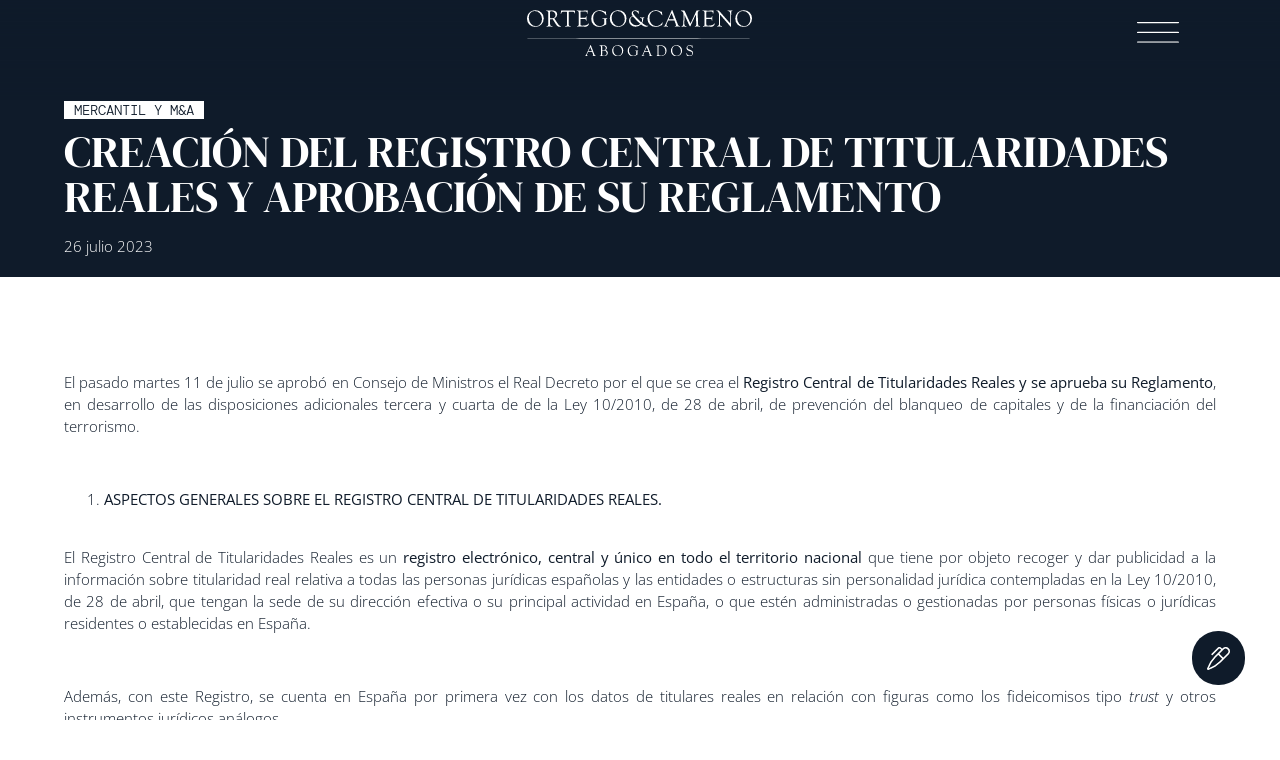

--- FILE ---
content_type: text/html; charset=UTF-8
request_url: https://ortegoycamenoabogados.com/creacion-del-registro-central-de-titularidades-reales-y-aprobacion-de-su-reglamento/
body_size: 19320
content:
<!doctype html>
<html lang="es" prefix="og: https://ogp.me/ns#">
<head>
	<meta charset="UTF-8">
	<meta name="viewport" content="width=device-width, initial-scale=1">
	<link rel="profile" href="https://gmpg.org/xfn/11">
	<script id="cookieyes" type="text/javascript" src="https://cdn-cookieyes.com/client_data/5610b4909dc279f9caf6cabe/script.js"></script>
<!-- Optimización para motores de búsqueda de Rank Math -  https://rankmath.com/ -->
<title>CREACIÓN DEL REGISTRO CENTRAL DE TITULARIDADES REALES Y APROBACIÓN DE SU REGLAMENTO - Ortego y Cameno Abogados</title>
<meta name="description" content=" "/>
<meta name="robots" content="index, follow, max-snippet:-1, max-video-preview:-1, max-image-preview:large"/>
<link rel="canonical" href="https://ortegoycamenoabogados.com/creacion-del-registro-central-de-titularidades-reales-y-aprobacion-de-su-reglamento/" />
<meta property="og:locale" content="es_ES" />
<meta property="og:type" content="article" />
<meta property="og:title" content="CREACIÓN DEL REGISTRO CENTRAL DE TITULARIDADES REALES Y APROBACIÓN DE SU REGLAMENTO - Ortego y Cameno Abogados" />
<meta property="og:description" content=" " />
<meta property="og:url" content="https://ortegoycamenoabogados.com/creacion-del-registro-central-de-titularidades-reales-y-aprobacion-de-su-reglamento/" />
<meta property="og:site_name" content="Ortego y Cameno Abogados" />
<meta property="article:section" content="Mercantil y M&amp;A" />
<meta property="og:updated_time" content="2024-11-06T15:40:26+00:00" />
<meta property="og:image" content="https://ortegoycamenoabogados.com/wp-content/uploads/2024/06/favicon-1.webp" />
<meta property="og:image:secure_url" content="https://ortegoycamenoabogados.com/wp-content/uploads/2024/06/favicon-1.webp" />
<meta property="og:image:width" content="1000" />
<meta property="og:image:height" content="1000" />
<meta property="og:image:alt" content="CREACIÓN DEL REGISTRO CENTRAL DE TITULARIDADES REALES Y APROBACIÓN DE SU REGLAMENTO" />
<meta property="og:image:type" content="image/webp" />
<meta property="article:published_time" content="2023-07-26T11:10:41+00:00" />
<meta property="article:modified_time" content="2024-11-06T15:40:26+00:00" />
<meta name="twitter:card" content="summary_large_image" />
<meta name="twitter:title" content="CREACIÓN DEL REGISTRO CENTRAL DE TITULARIDADES REALES Y APROBACIÓN DE SU REGLAMENTO - Ortego y Cameno Abogados" />
<meta name="twitter:description" content=" " />
<meta name="twitter:image" content="https://ortegoycamenoabogados.com/wp-content/uploads/2024/06/favicon-1.webp" />
<meta name="twitter:label1" content="Escrito por" />
<meta name="twitter:data1" content="brandbury" />
<meta name="twitter:label2" content="Tiempo de lectura" />
<meta name="twitter:data2" content="3 minutos" />
<script type="application/ld+json" class="rank-math-schema">{"@context":"https://schema.org","@graph":[{"@type":["Corporation","Organization"],"@id":"https://ortegoycamenoabogados.com/#organization","name":"Ortego y Cameno Abogados","url":"https://ortegoycamenoabogados.com","logo":{"@type":"ImageObject","@id":"https://ortegoycamenoabogados.com/#logo","url":"https://ortegoycamenoabogados.com/wp-content/uploads/2024/06/ortego-cameno-logo.webp","contentUrl":"https://ortegoycamenoabogados.com/wp-content/uploads/2024/06/ortego-cameno-logo.webp","caption":"Ortego y Cameno Abogados","inLanguage":"es","width":"1920","height":"504"}},{"@type":"WebSite","@id":"https://ortegoycamenoabogados.com/#website","url":"https://ortegoycamenoabogados.com","name":"Ortego y Cameno Abogados","alternateName":"Oyc abogados","publisher":{"@id":"https://ortegoycamenoabogados.com/#organization"},"inLanguage":"es"},{"@type":"ImageObject","@id":"https://ortegoycamenoabogados.com/wp-content/uploads/2024/06/favicon-1.webp","url":"https://ortegoycamenoabogados.com/wp-content/uploads/2024/06/favicon-1.webp","width":"1000","height":"1000","inLanguage":"es"},{"@type":"WebPage","@id":"https://ortegoycamenoabogados.com/creacion-del-registro-central-de-titularidades-reales-y-aprobacion-de-su-reglamento/#webpage","url":"https://ortegoycamenoabogados.com/creacion-del-registro-central-de-titularidades-reales-y-aprobacion-de-su-reglamento/","name":"CREACI\u00d3N DEL REGISTRO CENTRAL DE TITULARIDADES REALES Y APROBACI\u00d3N DE SU REGLAMENTO - Ortego y Cameno Abogados","datePublished":"2023-07-26T11:10:41+00:00","dateModified":"2024-11-06T15:40:26+00:00","isPartOf":{"@id":"https://ortegoycamenoabogados.com/#website"},"primaryImageOfPage":{"@id":"https://ortegoycamenoabogados.com/wp-content/uploads/2024/06/favicon-1.webp"},"inLanguage":"es"},{"@type":"Person","@id":"https://ortegoycamenoabogados.com/author/brandbury/","name":"brandbury","url":"https://ortegoycamenoabogados.com/author/brandbury/","image":{"@type":"ImageObject","@id":"https://secure.gravatar.com/avatar/b57f740764240d809e7bddc9d0c9cc2e13a2bced416d4d4856e3106418833acb?s=96&amp;d=mm&amp;r=g","url":"https://secure.gravatar.com/avatar/b57f740764240d809e7bddc9d0c9cc2e13a2bced416d4d4856e3106418833acb?s=96&amp;d=mm&amp;r=g","caption":"brandbury","inLanguage":"es"},"sameAs":["http://spyralex.com/ortegoycameno"],"worksFor":{"@id":"https://ortegoycamenoabogados.com/#organization"}},{"@type":"BlogPosting","headline":"CREACI\u00d3N DEL REGISTRO CENTRAL DE TITULARIDADES REALES Y APROBACI\u00d3N DE SU REGLAMENTO - Ortego y Cameno Abogados","datePublished":"2023-07-26T11:10:41+00:00","dateModified":"2024-11-06T15:40:26+00:00","articleSection":"Mercantil y M&amp;A","author":{"@id":"https://ortegoycamenoabogados.com/author/brandbury/","name":"brandbury"},"publisher":{"@id":"https://ortegoycamenoabogados.com/#organization"},"description":"\u00a0","name":"CREACI\u00d3N DEL REGISTRO CENTRAL DE TITULARIDADES REALES Y APROBACI\u00d3N DE SU REGLAMENTO - Ortego y Cameno Abogados","@id":"https://ortegoycamenoabogados.com/creacion-del-registro-central-de-titularidades-reales-y-aprobacion-de-su-reglamento/#richSnippet","isPartOf":{"@id":"https://ortegoycamenoabogados.com/creacion-del-registro-central-de-titularidades-reales-y-aprobacion-de-su-reglamento/#webpage"},"image":{"@id":"https://ortegoycamenoabogados.com/wp-content/uploads/2024/06/favicon-1.webp"},"inLanguage":"es","mainEntityOfPage":{"@id":"https://ortegoycamenoabogados.com/creacion-del-registro-central-de-titularidades-reales-y-aprobacion-de-su-reglamento/#webpage"}}]}</script>
<!-- /Plugin Rank Math WordPress SEO -->

<link rel='dns-prefetch' href='//www.googletagmanager.com' />
<link rel="alternate" type="application/rss+xml" title="Ortego y Cameno Abogados &raquo; Feed" href="https://ortegoycamenoabogados.com/feed/" />
<link rel="alternate" type="application/rss+xml" title="Ortego y Cameno Abogados &raquo; Feed de los comentarios" href="https://ortegoycamenoabogados.com/comments/feed/" />
<link rel="alternate" title="oEmbed (JSON)" type="application/json+oembed" href="https://ortegoycamenoabogados.com/wp-json/oembed/1.0/embed?url=https%3A%2F%2Fortegoycamenoabogados.com%2Fcreacion-del-registro-central-de-titularidades-reales-y-aprobacion-de-su-reglamento%2F" />
<link rel="alternate" title="oEmbed (XML)" type="text/xml+oembed" href="https://ortegoycamenoabogados.com/wp-json/oembed/1.0/embed?url=https%3A%2F%2Fortegoycamenoabogados.com%2Fcreacion-del-registro-central-de-titularidades-reales-y-aprobacion-de-su-reglamento%2F&#038;format=xml" />
<style id='wp-img-auto-sizes-contain-inline-css'>
img:is([sizes=auto i],[sizes^="auto," i]){contain-intrinsic-size:3000px 1500px}
/*# sourceURL=wp-img-auto-sizes-contain-inline-css */
</style>
<style id='wp-emoji-styles-inline-css'>

	img.wp-smiley, img.emoji {
		display: inline !important;
		border: none !important;
		box-shadow: none !important;
		height: 1em !important;
		width: 1em !important;
		margin: 0 0.07em !important;
		vertical-align: -0.1em !important;
		background: none !important;
		padding: 0 !important;
	}
/*# sourceURL=wp-emoji-styles-inline-css */
</style>
<link rel='stylesheet' id='wp-block-library-css' href='https://ortegoycamenoabogados.com/wp-includes/css/dist/block-library/style.min.css?ver=f41039eeda5b46978004015e4f0f797b' media='all' />
<style id='global-styles-inline-css'>
:root{--wp--preset--aspect-ratio--square: 1;--wp--preset--aspect-ratio--4-3: 4/3;--wp--preset--aspect-ratio--3-4: 3/4;--wp--preset--aspect-ratio--3-2: 3/2;--wp--preset--aspect-ratio--2-3: 2/3;--wp--preset--aspect-ratio--16-9: 16/9;--wp--preset--aspect-ratio--9-16: 9/16;--wp--preset--color--black: #000000;--wp--preset--color--cyan-bluish-gray: #abb8c3;--wp--preset--color--white: #ffffff;--wp--preset--color--pale-pink: #f78da7;--wp--preset--color--vivid-red: #cf2e2e;--wp--preset--color--luminous-vivid-orange: #ff6900;--wp--preset--color--luminous-vivid-amber: #fcb900;--wp--preset--color--light-green-cyan: #7bdcb5;--wp--preset--color--vivid-green-cyan: #00d084;--wp--preset--color--pale-cyan-blue: #8ed1fc;--wp--preset--color--vivid-cyan-blue: #0693e3;--wp--preset--color--vivid-purple: #9b51e0;--wp--preset--gradient--vivid-cyan-blue-to-vivid-purple: linear-gradient(135deg,rgb(6,147,227) 0%,rgb(155,81,224) 100%);--wp--preset--gradient--light-green-cyan-to-vivid-green-cyan: linear-gradient(135deg,rgb(122,220,180) 0%,rgb(0,208,130) 100%);--wp--preset--gradient--luminous-vivid-amber-to-luminous-vivid-orange: linear-gradient(135deg,rgb(252,185,0) 0%,rgb(255,105,0) 100%);--wp--preset--gradient--luminous-vivid-orange-to-vivid-red: linear-gradient(135deg,rgb(255,105,0) 0%,rgb(207,46,46) 100%);--wp--preset--gradient--very-light-gray-to-cyan-bluish-gray: linear-gradient(135deg,rgb(238,238,238) 0%,rgb(169,184,195) 100%);--wp--preset--gradient--cool-to-warm-spectrum: linear-gradient(135deg,rgb(74,234,220) 0%,rgb(151,120,209) 20%,rgb(207,42,186) 40%,rgb(238,44,130) 60%,rgb(251,105,98) 80%,rgb(254,248,76) 100%);--wp--preset--gradient--blush-light-purple: linear-gradient(135deg,rgb(255,206,236) 0%,rgb(152,150,240) 100%);--wp--preset--gradient--blush-bordeaux: linear-gradient(135deg,rgb(254,205,165) 0%,rgb(254,45,45) 50%,rgb(107,0,62) 100%);--wp--preset--gradient--luminous-dusk: linear-gradient(135deg,rgb(255,203,112) 0%,rgb(199,81,192) 50%,rgb(65,88,208) 100%);--wp--preset--gradient--pale-ocean: linear-gradient(135deg,rgb(255,245,203) 0%,rgb(182,227,212) 50%,rgb(51,167,181) 100%);--wp--preset--gradient--electric-grass: linear-gradient(135deg,rgb(202,248,128) 0%,rgb(113,206,126) 100%);--wp--preset--gradient--midnight: linear-gradient(135deg,rgb(2,3,129) 0%,rgb(40,116,252) 100%);--wp--preset--font-size--small: 13px;--wp--preset--font-size--medium: 20px;--wp--preset--font-size--large: 36px;--wp--preset--font-size--x-large: 42px;--wp--preset--spacing--20: 0.44rem;--wp--preset--spacing--30: 0.67rem;--wp--preset--spacing--40: 1rem;--wp--preset--spacing--50: 1.5rem;--wp--preset--spacing--60: 2.25rem;--wp--preset--spacing--70: 3.38rem;--wp--preset--spacing--80: 5.06rem;--wp--preset--shadow--natural: 6px 6px 9px rgba(0, 0, 0, 0.2);--wp--preset--shadow--deep: 12px 12px 50px rgba(0, 0, 0, 0.4);--wp--preset--shadow--sharp: 6px 6px 0px rgba(0, 0, 0, 0.2);--wp--preset--shadow--outlined: 6px 6px 0px -3px rgb(255, 255, 255), 6px 6px rgb(0, 0, 0);--wp--preset--shadow--crisp: 6px 6px 0px rgb(0, 0, 0);}:root { --wp--style--global--content-size: 800px;--wp--style--global--wide-size: 1200px; }:where(body) { margin: 0; }.wp-site-blocks > .alignleft { float: left; margin-right: 2em; }.wp-site-blocks > .alignright { float: right; margin-left: 2em; }.wp-site-blocks > .aligncenter { justify-content: center; margin-left: auto; margin-right: auto; }:where(.wp-site-blocks) > * { margin-block-start: 24px; margin-block-end: 0; }:where(.wp-site-blocks) > :first-child { margin-block-start: 0; }:where(.wp-site-blocks) > :last-child { margin-block-end: 0; }:root { --wp--style--block-gap: 24px; }:root :where(.is-layout-flow) > :first-child{margin-block-start: 0;}:root :where(.is-layout-flow) > :last-child{margin-block-end: 0;}:root :where(.is-layout-flow) > *{margin-block-start: 24px;margin-block-end: 0;}:root :where(.is-layout-constrained) > :first-child{margin-block-start: 0;}:root :where(.is-layout-constrained) > :last-child{margin-block-end: 0;}:root :where(.is-layout-constrained) > *{margin-block-start: 24px;margin-block-end: 0;}:root :where(.is-layout-flex){gap: 24px;}:root :where(.is-layout-grid){gap: 24px;}.is-layout-flow > .alignleft{float: left;margin-inline-start: 0;margin-inline-end: 2em;}.is-layout-flow > .alignright{float: right;margin-inline-start: 2em;margin-inline-end: 0;}.is-layout-flow > .aligncenter{margin-left: auto !important;margin-right: auto !important;}.is-layout-constrained > .alignleft{float: left;margin-inline-start: 0;margin-inline-end: 2em;}.is-layout-constrained > .alignright{float: right;margin-inline-start: 2em;margin-inline-end: 0;}.is-layout-constrained > .aligncenter{margin-left: auto !important;margin-right: auto !important;}.is-layout-constrained > :where(:not(.alignleft):not(.alignright):not(.alignfull)){max-width: var(--wp--style--global--content-size);margin-left: auto !important;margin-right: auto !important;}.is-layout-constrained > .alignwide{max-width: var(--wp--style--global--wide-size);}body .is-layout-flex{display: flex;}.is-layout-flex{flex-wrap: wrap;align-items: center;}.is-layout-flex > :is(*, div){margin: 0;}body .is-layout-grid{display: grid;}.is-layout-grid > :is(*, div){margin: 0;}body{padding-top: 0px;padding-right: 0px;padding-bottom: 0px;padding-left: 0px;}a:where(:not(.wp-element-button)){text-decoration: underline;}:root :where(.wp-element-button, .wp-block-button__link){background-color: #32373c;border-width: 0;color: #fff;font-family: inherit;font-size: inherit;font-style: inherit;font-weight: inherit;letter-spacing: inherit;line-height: inherit;padding-top: calc(0.667em + 2px);padding-right: calc(1.333em + 2px);padding-bottom: calc(0.667em + 2px);padding-left: calc(1.333em + 2px);text-decoration: none;text-transform: inherit;}.has-black-color{color: var(--wp--preset--color--black) !important;}.has-cyan-bluish-gray-color{color: var(--wp--preset--color--cyan-bluish-gray) !important;}.has-white-color{color: var(--wp--preset--color--white) !important;}.has-pale-pink-color{color: var(--wp--preset--color--pale-pink) !important;}.has-vivid-red-color{color: var(--wp--preset--color--vivid-red) !important;}.has-luminous-vivid-orange-color{color: var(--wp--preset--color--luminous-vivid-orange) !important;}.has-luminous-vivid-amber-color{color: var(--wp--preset--color--luminous-vivid-amber) !important;}.has-light-green-cyan-color{color: var(--wp--preset--color--light-green-cyan) !important;}.has-vivid-green-cyan-color{color: var(--wp--preset--color--vivid-green-cyan) !important;}.has-pale-cyan-blue-color{color: var(--wp--preset--color--pale-cyan-blue) !important;}.has-vivid-cyan-blue-color{color: var(--wp--preset--color--vivid-cyan-blue) !important;}.has-vivid-purple-color{color: var(--wp--preset--color--vivid-purple) !important;}.has-black-background-color{background-color: var(--wp--preset--color--black) !important;}.has-cyan-bluish-gray-background-color{background-color: var(--wp--preset--color--cyan-bluish-gray) !important;}.has-white-background-color{background-color: var(--wp--preset--color--white) !important;}.has-pale-pink-background-color{background-color: var(--wp--preset--color--pale-pink) !important;}.has-vivid-red-background-color{background-color: var(--wp--preset--color--vivid-red) !important;}.has-luminous-vivid-orange-background-color{background-color: var(--wp--preset--color--luminous-vivid-orange) !important;}.has-luminous-vivid-amber-background-color{background-color: var(--wp--preset--color--luminous-vivid-amber) !important;}.has-light-green-cyan-background-color{background-color: var(--wp--preset--color--light-green-cyan) !important;}.has-vivid-green-cyan-background-color{background-color: var(--wp--preset--color--vivid-green-cyan) !important;}.has-pale-cyan-blue-background-color{background-color: var(--wp--preset--color--pale-cyan-blue) !important;}.has-vivid-cyan-blue-background-color{background-color: var(--wp--preset--color--vivid-cyan-blue) !important;}.has-vivid-purple-background-color{background-color: var(--wp--preset--color--vivid-purple) !important;}.has-black-border-color{border-color: var(--wp--preset--color--black) !important;}.has-cyan-bluish-gray-border-color{border-color: var(--wp--preset--color--cyan-bluish-gray) !important;}.has-white-border-color{border-color: var(--wp--preset--color--white) !important;}.has-pale-pink-border-color{border-color: var(--wp--preset--color--pale-pink) !important;}.has-vivid-red-border-color{border-color: var(--wp--preset--color--vivid-red) !important;}.has-luminous-vivid-orange-border-color{border-color: var(--wp--preset--color--luminous-vivid-orange) !important;}.has-luminous-vivid-amber-border-color{border-color: var(--wp--preset--color--luminous-vivid-amber) !important;}.has-light-green-cyan-border-color{border-color: var(--wp--preset--color--light-green-cyan) !important;}.has-vivid-green-cyan-border-color{border-color: var(--wp--preset--color--vivid-green-cyan) !important;}.has-pale-cyan-blue-border-color{border-color: var(--wp--preset--color--pale-cyan-blue) !important;}.has-vivid-cyan-blue-border-color{border-color: var(--wp--preset--color--vivid-cyan-blue) !important;}.has-vivid-purple-border-color{border-color: var(--wp--preset--color--vivid-purple) !important;}.has-vivid-cyan-blue-to-vivid-purple-gradient-background{background: var(--wp--preset--gradient--vivid-cyan-blue-to-vivid-purple) !important;}.has-light-green-cyan-to-vivid-green-cyan-gradient-background{background: var(--wp--preset--gradient--light-green-cyan-to-vivid-green-cyan) !important;}.has-luminous-vivid-amber-to-luminous-vivid-orange-gradient-background{background: var(--wp--preset--gradient--luminous-vivid-amber-to-luminous-vivid-orange) !important;}.has-luminous-vivid-orange-to-vivid-red-gradient-background{background: var(--wp--preset--gradient--luminous-vivid-orange-to-vivid-red) !important;}.has-very-light-gray-to-cyan-bluish-gray-gradient-background{background: var(--wp--preset--gradient--very-light-gray-to-cyan-bluish-gray) !important;}.has-cool-to-warm-spectrum-gradient-background{background: var(--wp--preset--gradient--cool-to-warm-spectrum) !important;}.has-blush-light-purple-gradient-background{background: var(--wp--preset--gradient--blush-light-purple) !important;}.has-blush-bordeaux-gradient-background{background: var(--wp--preset--gradient--blush-bordeaux) !important;}.has-luminous-dusk-gradient-background{background: var(--wp--preset--gradient--luminous-dusk) !important;}.has-pale-ocean-gradient-background{background: var(--wp--preset--gradient--pale-ocean) !important;}.has-electric-grass-gradient-background{background: var(--wp--preset--gradient--electric-grass) !important;}.has-midnight-gradient-background{background: var(--wp--preset--gradient--midnight) !important;}.has-small-font-size{font-size: var(--wp--preset--font-size--small) !important;}.has-medium-font-size{font-size: var(--wp--preset--font-size--medium) !important;}.has-large-font-size{font-size: var(--wp--preset--font-size--large) !important;}.has-x-large-font-size{font-size: var(--wp--preset--font-size--x-large) !important;}
/*# sourceURL=global-styles-inline-css */
</style>

<link rel='stylesheet' id='hello-elementor-css' href='https://ortegoycamenoabogados.com/wp-content/themes/hello-elementor/assets/css/reset.css?ver=3.4.4' media='all' />
<link rel='stylesheet' id='hello-elementor-theme-style-css' href='https://ortegoycamenoabogados.com/wp-content/themes/hello-elementor/assets/css/theme.css?ver=3.4.4' media='all' />
<link rel='stylesheet' id='hello-elementor-header-footer-css' href='https://ortegoycamenoabogados.com/wp-content/themes/hello-elementor/assets/css/header-footer.css?ver=3.4.4' media='all' />
<link rel='stylesheet' id='elementor-frontend-css' href='https://ortegoycamenoabogados.com/wp-content/plugins/elementor/assets/css/frontend.min.css?ver=3.32.2' media='all' />
<link rel='stylesheet' id='elementor-post-5-css' href='https://ortegoycamenoabogados.com/wp-content/uploads/elementor/css/post-5.css?ver=1758870549' media='all' />
<link rel='stylesheet' id='widget-image-css' href='https://ortegoycamenoabogados.com/wp-content/plugins/elementor/assets/css/widget-image.min.css?ver=3.32.2' media='all' />
<link rel='stylesheet' id='e-animation-grow-css' href='https://ortegoycamenoabogados.com/wp-content/plugins/elementor/assets/lib/animations/styles/e-animation-grow.min.css?ver=3.32.2' media='all' />
<link rel='stylesheet' id='e-sticky-css' href='https://ortegoycamenoabogados.com/wp-content/plugins/elementor-pro/assets/css/modules/sticky.min.css?ver=3.32.1' media='all' />
<link rel='stylesheet' id='widget-heading-css' href='https://ortegoycamenoabogados.com/wp-content/plugins/elementor/assets/css/widget-heading.min.css?ver=3.32.2' media='all' />
<link rel='stylesheet' id='e-animation-shrink-css' href='https://ortegoycamenoabogados.com/wp-content/plugins/elementor/assets/lib/animations/styles/e-animation-shrink.min.css?ver=3.32.2' media='all' />
<link rel='stylesheet' id='widget-social-icons-css' href='https://ortegoycamenoabogados.com/wp-content/plugins/elementor/assets/css/widget-social-icons.min.css?ver=3.32.2' media='all' />
<link rel='stylesheet' id='e-apple-webkit-css' href='https://ortegoycamenoabogados.com/wp-content/plugins/elementor/assets/css/conditionals/apple-webkit.min.css?ver=3.32.2' media='all' />
<link rel='stylesheet' id='e-animation-fadeInRight-css' href='https://ortegoycamenoabogados.com/wp-content/plugins/elementor/assets/lib/animations/styles/fadeInRight.min.css?ver=3.32.2' media='all' />
<link rel='stylesheet' id='e-animation-fadeIn-css' href='https://ortegoycamenoabogados.com/wp-content/plugins/elementor/assets/lib/animations/styles/fadeIn.min.css?ver=3.32.2' media='all' />
<link rel='stylesheet' id='e-motion-fx-css' href='https://ortegoycamenoabogados.com/wp-content/plugins/elementor-pro/assets/css/modules/motion-fx.min.css?ver=3.32.1' media='all' />
<link rel='stylesheet' id='e-animation-fadeInUp-css' href='https://ortegoycamenoabogados.com/wp-content/plugins/elementor/assets/lib/animations/styles/fadeInUp.min.css?ver=3.32.2' media='all' />
<link rel='stylesheet' id='swiper-css' href='https://ortegoycamenoabogados.com/wp-content/plugins/elementor/assets/lib/swiper/v8/css/swiper.min.css?ver=8.4.5' media='all' />
<link rel='stylesheet' id='e-swiper-css' href='https://ortegoycamenoabogados.com/wp-content/plugins/elementor/assets/css/conditionals/e-swiper.min.css?ver=3.32.2' media='all' />
<link rel='stylesheet' id='widget-loop-common-css' href='https://ortegoycamenoabogados.com/wp-content/plugins/elementor-pro/assets/css/widget-loop-common.min.css?ver=3.32.1' media='all' />
<link rel='stylesheet' id='widget-loop-carousel-css' href='https://ortegoycamenoabogados.com/wp-content/plugins/elementor-pro/assets/css/widget-loop-carousel.min.css?ver=3.32.1' media='all' />
<link rel='stylesheet' id='elementor-post-15-css' href='https://ortegoycamenoabogados.com/wp-content/uploads/elementor/css/post-15.css?ver=1758870550' media='all' />
<link rel='stylesheet' id='elementor-post-19-css' href='https://ortegoycamenoabogados.com/wp-content/uploads/elementor/css/post-19.css?ver=1758870550' media='all' />
<link rel='stylesheet' id='elementor-post-2411-css' href='https://ortegoycamenoabogados.com/wp-content/uploads/elementor/css/post-2411.css?ver=1758870745' media='all' />
<link rel='stylesheet' id='elementor-gf-local-dmserifdisplay-css' href='https://ortegoycamenoabogados.com/wp-content/uploads/elementor/google-fonts/css/dmserifdisplay.css?ver=1742559403' media='all' />
<link rel='stylesheet' id='elementor-gf-local-dmmono-css' href='https://ortegoycamenoabogados.com/wp-content/uploads/elementor/google-fonts/css/dmmono.css?ver=1742559404' media='all' />
<link rel='stylesheet' id='elementor-gf-local-opensans-css' href='https://ortegoycamenoabogados.com/wp-content/uploads/elementor/google-fonts/css/opensans.css?ver=1742559414' media='all' />
<link rel='stylesheet' id='elementor-gf-local-roboto-css' href='https://ortegoycamenoabogados.com/wp-content/uploads/elementor/google-fonts/css/roboto.css?ver=1742559430' media='all' />
<link rel='stylesheet' id='elementor-gf-local-bodonimoda-css' href='https://ortegoycamenoabogados.com/wp-content/uploads/elementor/google-fonts/css/bodonimoda.css?ver=1742559435' media='all' />
<script async src="https://ortegoycamenoabogados.com/wp-content/plugins/burst-statistics/helpers/timeme/timeme.min.js?ver=1758870424" id="burst-timeme-js"></script>
<script src="https://ortegoycamenoabogados.com/wp-includes/js/dist/hooks.min.js?ver=dd5603f07f9220ed27f1" id="wp-hooks-js"></script>
<script src="https://ortegoycamenoabogados.com/wp-includes/js/dist/i18n.min.js?ver=c26c3dc7bed366793375" id="wp-i18n-js"></script>
<script id="wp-i18n-js-after">
wp.i18n.setLocaleData( { 'text direction\u0004ltr': [ 'ltr' ] } );
//# sourceURL=wp-i18n-js-after
</script>
<script src="https://ortegoycamenoabogados.com/wp-includes/js/dist/url.min.js?ver=9e178c9516d1222dc834" id="wp-url-js"></script>
<script id="wp-api-fetch-js-translations">
( function( domain, translations ) {
	var localeData = translations.locale_data[ domain ] || translations.locale_data.messages;
	localeData[""].domain = domain;
	wp.i18n.setLocaleData( localeData, domain );
} )( "default", {"translation-revision-date":"2025-12-02 18:51:27+0000","generator":"GlotPress\/4.0.3","domain":"messages","locale_data":{"messages":{"":{"domain":"messages","plural-forms":"nplurals=2; plural=n != 1;","lang":"es"},"An unknown error occurred.":["Ha ocurrido un error desconocido."],"The response is not a valid JSON response.":["Las respuesta no es una respuesta JSON v\u00e1lida."],"Media upload failed. If this is a photo or a large image, please scale it down and try again.":["La subida de medios ha fallado. Si esto es una foto o una imagen grande, por favor, reduce su tama\u00f1o e int\u00e9ntalo de nuevo."],"You are probably offline.":["Probablemente est\u00e1s desconectado."]}},"comment":{"reference":"wp-includes\/js\/dist\/api-fetch.js"}} );
//# sourceURL=wp-api-fetch-js-translations
</script>
<script src="https://ortegoycamenoabogados.com/wp-includes/js/dist/api-fetch.min.js?ver=3a4d9af2b423048b0dee" id="wp-api-fetch-js"></script>
<script id="wp-api-fetch-js-after">
wp.apiFetch.use( wp.apiFetch.createRootURLMiddleware( "https://ortegoycamenoabogados.com/wp-json/" ) );
wp.apiFetch.nonceMiddleware = wp.apiFetch.createNonceMiddleware( "0caad67006" );
wp.apiFetch.use( wp.apiFetch.nonceMiddleware );
wp.apiFetch.use( wp.apiFetch.mediaUploadMiddleware );
wp.apiFetch.nonceEndpoint = "https://ortegoycamenoabogados.com/wp-admin/admin-ajax.php?action=rest-nonce";
//# sourceURL=wp-api-fetch-js-after
</script>
<script id="burst-js-extra">
var burst = {"tracking":{"isInitialHit":true,"lastUpdateTimestamp":0,"beacon_url":"https://ortegoycamenoabogados.com/wp-content/plugins/burst-statistics/endpoint.php","ajaxUrl":"https://ortegoycamenoabogados.com/wp-admin/admin-ajax.php"},"options":{"cookieless":0,"pageUrl":"https://ortegoycamenoabogados.com/creacion-del-registro-central-de-titularidades-reales-y-aprobacion-de-su-reglamento/","beacon_enabled":0,"do_not_track":0,"enable_turbo_mode":0,"track_url_change":0,"cookie_retention_days":30,"debug":0},"goals":{"completed":[],"scriptUrl":"https://ortegoycamenoabogados.com/wp-content/plugins/burst-statistics//assets/js/build/burst-goals.js?v=1758870424","active":[]},"cache":{"uid":null,"fingerprint":null,"isUserAgent":null,"isDoNotTrack":null,"useCookies":null}};
//# sourceURL=burst-js-extra
</script>
<script async src="https://ortegoycamenoabogados.com/wp-content/plugins/burst-statistics/assets/js/build/burst.min.js?ver=1758870424" id="burst-js"></script>
<script src="https://ortegoycamenoabogados.com/wp-includes/js/jquery/jquery.min.js?ver=3.7.1" id="jquery-core-js"></script>
<script src="https://ortegoycamenoabogados.com/wp-includes/js/jquery/jquery-migrate.min.js?ver=3.4.1" id="jquery-migrate-js"></script>

<!-- Fragmento de código de la etiqueta de Google (gtag.js) añadida por Site Kit -->
<!-- Fragmento de código de Google Analytics añadido por Site Kit -->
<script src="https://www.googletagmanager.com/gtag/js?id=GT-WVCLTRMD" id="google_gtagjs-js" async></script>
<script id="google_gtagjs-js-after">
window.dataLayer = window.dataLayer || [];function gtag(){dataLayer.push(arguments);}
gtag("set","linker",{"domains":["ortegoycamenoabogados.com"]});
gtag("js", new Date());
gtag("set", "developer_id.dZTNiMT", true);
gtag("config", "GT-WVCLTRMD");
 window._googlesitekit = window._googlesitekit || {}; window._googlesitekit.throttledEvents = []; window._googlesitekit.gtagEvent = (name, data) => { var key = JSON.stringify( { name, data } ); if ( !! window._googlesitekit.throttledEvents[ key ] ) { return; } window._googlesitekit.throttledEvents[ key ] = true; setTimeout( () => { delete window._googlesitekit.throttledEvents[ key ]; }, 5 ); gtag( "event", name, { ...data, event_source: "site-kit" } ); }; 
//# sourceURL=google_gtagjs-js-after
</script>
<link rel="https://api.w.org/" href="https://ortegoycamenoabogados.com/wp-json/" /><link rel="alternate" title="JSON" type="application/json" href="https://ortegoycamenoabogados.com/wp-json/wp/v2/posts/2249" /><meta name="generator" content="Site Kit by Google 1.162.1" /><meta name="generator" content="Elementor 3.32.2; features: e_font_icon_svg, additional_custom_breakpoints; settings: css_print_method-external, google_font-enabled, font_display-swap">
			<style>
				.e-con.e-parent:nth-of-type(n+4):not(.e-lazyloaded):not(.e-no-lazyload),
				.e-con.e-parent:nth-of-type(n+4):not(.e-lazyloaded):not(.e-no-lazyload) * {
					background-image: none !important;
				}
				@media screen and (max-height: 1024px) {
					.e-con.e-parent:nth-of-type(n+3):not(.e-lazyloaded):not(.e-no-lazyload),
					.e-con.e-parent:nth-of-type(n+3):not(.e-lazyloaded):not(.e-no-lazyload) * {
						background-image: none !important;
					}
				}
				@media screen and (max-height: 640px) {
					.e-con.e-parent:nth-of-type(n+2):not(.e-lazyloaded):not(.e-no-lazyload),
					.e-con.e-parent:nth-of-type(n+2):not(.e-lazyloaded):not(.e-no-lazyload) * {
						background-image: none !important;
					}
				}
			</style>
			<link rel="icon" href="https://ortegoycamenoabogados.com/wp-content/uploads/2024/06/cropped-favicon-1-32x32.webp" sizes="32x32" />
<link rel="icon" href="https://ortegoycamenoabogados.com/wp-content/uploads/2024/06/cropped-favicon-1-192x192.webp" sizes="192x192" />
<link rel="apple-touch-icon" href="https://ortegoycamenoabogados.com/wp-content/uploads/2024/06/cropped-favicon-1-180x180.webp" />
<meta name="msapplication-TileImage" content="https://ortegoycamenoabogados.com/wp-content/uploads/2024/06/cropped-favicon-1-270x270.webp" />
		<style id="wp-custom-css">
			p {
	  -webkit-hyphens: auto;
  -ms-hyphens: auto;
  hyphens: auto;
}		</style>
		<link rel='stylesheet' id='widget-post-info-css' href='https://ortegoycamenoabogados.com/wp-content/plugins/elementor-pro/assets/css/widget-post-info.min.css?ver=3.32.1' media='all' />
<link rel='stylesheet' id='widget-icon-list-css' href='https://ortegoycamenoabogados.com/wp-content/plugins/elementor/assets/css/widget-icon-list.min.css?ver=3.32.2' media='all' />
<link rel='stylesheet' id='widget-divider-css' href='https://ortegoycamenoabogados.com/wp-content/plugins/elementor/assets/css/widget-divider.min.css?ver=3.32.2' media='all' />
<link rel='stylesheet' id='elementor-post-200-css' href='https://ortegoycamenoabogados.com/wp-content/uploads/elementor/css/post-200.css?ver=1758870551' media='all' />
<link rel='stylesheet' id='widget-nav-menu-css' href='https://ortegoycamenoabogados.com/wp-content/plugins/elementor-pro/assets/css/widget-nav-menu.min.css?ver=3.32.1' media='all' />
<link rel='stylesheet' id='e-popup-css' href='https://ortegoycamenoabogados.com/wp-content/plugins/elementor-pro/assets/css/conditionals/popup.min.css?ver=3.32.1' media='all' />
</head>
<body data-rsssl=1 class="wp-singular post-template-default single single-post postid-2249 single-format-standard wp-embed-responsive wp-theme-hello-elementor hello-elementor-default elementor-default elementor-kit-5 elementor-page-2411" data-burst_id="2249" data-burst_type="post">


<a class="skip-link screen-reader-text" href="#content">Ir al contenido</a>

		<header data-elementor-type="header" data-elementor-id="15" class="elementor elementor-15 elementor-location-header" data-elementor-post-type="elementor_library">
			<header class="elementor-element elementor-element-423fa05a e-con-full e-flex e-con e-parent" data-id="423fa05a" data-element_type="container" data-settings="{&quot;background_background&quot;:&quot;gradient&quot;,&quot;sticky&quot;:&quot;top&quot;,&quot;sticky_effects_offset&quot;:100,&quot;sticky_on&quot;:[&quot;desktop&quot;,&quot;tablet&quot;,&quot;mobile&quot;],&quot;sticky_offset&quot;:0,&quot;sticky_anchor_link_offset&quot;:0}">
		<div class="elementor-element elementor-element-ca71c1b e-con-full e-flex e-con e-child" data-id="ca71c1b" data-element_type="container">
				<div class="elementor-element elementor-element-52c8f60 elementor-fixed e-transform elementor-widget elementor-widget-image" data-id="52c8f60" data-element_type="widget" data-settings="{&quot;_position&quot;:&quot;fixed&quot;,&quot;_transform_scale_effect_hover&quot;:{&quot;unit&quot;:&quot;px&quot;,&quot;size&quot;:1.1,&quot;sizes&quot;:[]},&quot;_transform_scale_effect_hover_tablet&quot;:{&quot;unit&quot;:&quot;px&quot;,&quot;size&quot;:&quot;&quot;,&quot;sizes&quot;:[]},&quot;_transform_scale_effect_hover_mobile&quot;:{&quot;unit&quot;:&quot;px&quot;,&quot;size&quot;:&quot;&quot;,&quot;sizes&quot;:[]}}" data-widget_type="image.default">
				<div class="elementor-widget-container">
															<img width="23" height="23" src="https://ortegoycamenoabogados.com/wp-content/uploads/2024/06/contacto.svg" class="attachment-large size-large wp-image-216" alt="" />															</div>
				</div>
				</div>
		<div class="elementor-element elementor-element-177058b0 e-con-full e-flex e-con e-child" data-id="177058b0" data-element_type="container">
				<div class="elementor-element elementor-element-27efe3ae elementor-widget elementor-widget-image" data-id="27efe3ae" data-element_type="widget" data-widget_type="image.default">
				<div class="elementor-widget-container">
																<a href="https://ortegoycamenoabogados.com">
							<img width="231" height="47" src="https://ortegoycamenoabogados.com/wp-content/uploads/2024/06/ortego-cameno-abogados-logo.svg" class="attachment-large size-large wp-image-27" alt="" />								</a>
															</div>
				</div>
				</div>
		<div class="elementor-element elementor-element-50cea98c e-con-full e-flex e-con e-child" data-id="50cea98c" data-element_type="container">
				<div class="elementor-element elementor-element-4391e9c8 elementor-widget elementor-widget-image" data-id="4391e9c8" data-element_type="widget" data-widget_type="image.default">
				<div class="elementor-widget-container">
																<a href="#elementor-action%3Aaction%3Dpopup%3Aopen%26settings%3DeyJpZCI6IjIwMCIsInRvZ2dsZSI6ZmFsc2V9">
							<img width="35" height="17" src="https://ortegoycamenoabogados.com/wp-content/uploads/2024/06/menu.svg" class="elementor-animation-grow attachment-large size-large wp-image-28" alt="" />								</a>
															</div>
				</div>
				</div>
				</header>
				</header>
				<div data-elementor-type="single-post" data-elementor-id="2411" class="elementor elementor-2411 elementor-location-single post-2249 post type-post status-publish format-standard hentry category-mercantil" data-elementor-post-type="elementor_library">
			<div class="elementor-element elementor-element-c355116 animated-slow e-flex e-con-boxed elementor-invisible e-con e-parent" data-id="c355116" data-element_type="container" data-settings="{&quot;background_background&quot;:&quot;classic&quot;,&quot;background_motion_fx_motion_fx_scrolling&quot;:&quot;yes&quot;,&quot;animation&quot;:&quot;fadeIn&quot;,&quot;animation_delay&quot;:50,&quot;background_motion_fx_devices&quot;:[&quot;desktop&quot;,&quot;tablet&quot;,&quot;mobile&quot;]}">
					<div class="e-con-inner">
		<div class="elementor-element elementor-element-e22dce7 e-con-full e-flex e-con e-child" data-id="e22dce7" data-element_type="container" data-settings="{&quot;background_background&quot;:&quot;classic&quot;}">
		<div class="elementor-element elementor-element-189a567 e-con-full animated-slow e-flex elementor-invisible e-con e-child" data-id="189a567" data-element_type="container" data-settings="{&quot;animation&quot;:&quot;fadeInRight&quot;}">
				<div class="elementor-element elementor-element-075233f elementor-widget__width-initial elementor-widget elementor-widget-heading" data-id="075233f" data-element_type="widget" data-widget_type="heading.default">
				<div class="elementor-widget-container">
					<h3 class="elementor-heading-title elementor-size-default"><a href="https://ortegoycamenoabogados.com/category/mercantil/" rel="tag">Mercantil y M&amp;A</a></h3>				</div>
				</div>
				<div class="elementor-element elementor-element-0a30b82 elementor-widget elementor-widget-heading" data-id="0a30b82" data-element_type="widget" data-widget_type="heading.default">
				<div class="elementor-widget-container">
					<h1 class="elementor-heading-title elementor-size-default">CREACIÓN DEL REGISTRO CENTRAL DE TITULARIDADES REALES Y APROBACIÓN DE SU REGLAMENTO</h1>				</div>
				</div>
				<div class="elementor-element elementor-element-4dcd6d4 elementor-widget elementor-widget-heading" data-id="4dcd6d4" data-element_type="widget" data-widget_type="heading.default">
				<div class="elementor-widget-container">
					<h3 class="elementor-heading-title elementor-size-default">26 julio 2023</h3>				</div>
				</div>
				</div>
				</div>
					</div>
				</div>
		<div class="elementor-element elementor-element-188575b animated-slow e-flex e-con-boxed elementor-invisible e-con e-parent" data-id="188575b" data-element_type="container" data-settings="{&quot;background_background&quot;:&quot;classic&quot;,&quot;animation&quot;:&quot;fadeInUp&quot;,&quot;animation_delay&quot;:100}">
					<div class="e-con-inner">
		<div class="elementor-element elementor-element-cb986cc e-con-full e-flex e-con e-child" data-id="cb986cc" data-element_type="container">
		<div class="elementor-element elementor-element-02c33ba e-con-full e-flex e-con e-child" data-id="02c33ba" data-element_type="container">
				<div class="elementor-element elementor-element-568e794 elementor-widget elementor-widget-theme-post-content" data-id="568e794" data-element_type="widget" data-widget_type="theme-post-content.default">
				<div class="elementor-widget-container">
					<p><strong> </strong></p>
<p>El pasado martes 11 de julio se aprobó en Consejo de Ministros el Real Decreto por el que se crea el <strong>Registro Central de Titularidades Reales y se aprueba su Reglamento</strong>, en desarrollo de las disposiciones adicionales tercera y cuarta de de la Ley 10/2010, de 28 de abril, de prevención del blanqueo de capitales y de la financiación del terrorismo.</p>
<p>&nbsp;</p>
<ol>
<li><strong>ASPECTOS GENERALES SOBRE EL REGISTRO CENTRAL DE TITULARIDADES REALES.</strong></li>
</ol>
<p>&nbsp;</p>
<p>El Registro Central de Titularidades Reales es un <strong>registro electrónico, central y único en todo el territorio nacional </strong>que tiene por objeto recoger y dar publicidad a la información sobre titularidad real relativa a todas las personas jurídicas españolas y las entidades o estructuras sin personalidad jurídica contempladas en la Ley 10/2010, de 28 de abril, que tengan la sede de su dirección efectiva o su principal actividad en España, o que estén administradas o gestionadas por personas físicas o jurídicas residentes o establecidas en España.</p>
<p>&nbsp;</p>
<p>Además, con este Registro, se cuenta en España por primera vez con los datos de titulares reales en relación con figuras como los fideicomisos tipo <em>trust</em> y otros instrumentos jurídicos análogos.</p>
<p>&nbsp;</p>
<p>La <strong>finalidad</strong> de todo lo anterior es proteger la integridad del sistema financiero y de otros sectores de la actividad económica mediante la prevención del blanqueo de capitales y financiación del terrorismo.</p>
<p>&nbsp;</p>
<p>El Real Decreto establece también la obligación de identificación e información al Registro Central de Titularidades Reales, cuyo incumplimiento determinará el cierre de la hoja registral previsto en el artículo 378 del Reglamento del Registro Mercantil.</p>
<p>&nbsp;</p>
<p>Respecto al desarrollo normativo, se habilita al Ministro de Justicia para dictar cuantas normas sean necesarias para la ejecución de lo dispuesto en el Real Decreto.</p>
<p>&nbsp;</p>
<ol start="2">
<li><strong>CONTENIDO DEL REGLAMENTO DEL REGISTRO.</strong></li>
</ol>
<p>&nbsp;</p>
<p>Además de la creación del Registro, el Real Decreto 609/2023 aprueba el Reglamento por el que éste se regirá. A continuación, algunos de los asuntos más sustanciales que regula el citado Reglamento:</p>
<p>&nbsp;</p>
<ol>
<li><strong>Organización y funcionamiento.</strong></li>
</ol>
<p>&nbsp;</p>
<p>Este nuevo Registro será gestionado por el Ministerio de Justicia y tendrá su sede en la Dirección General de Seguridad Jurídica y Fe Pública. El funcionamiento del Registro será electrónico, todos los días del año durante las veinticuatro horas.</p>
<p>&nbsp;</p>
<ol>
<li><strong>Personas legitimadas para acceder a la información.</strong></li>
</ol>
<p>&nbsp;</p>
<p>Según la presente Ley, la información contenida en el Registro será accesible, de forma gratuita y sin restricción, a las <strong>autoridades</strong> con competencias de prevención, detección, investigación y enjuiciamiento de los delitos de financiación del terrorismo, blanqueo de capitales y sus delitos precedentes, tanto nacionales como de otros Estados Miembros de la Unión Europea. Pero, además, podrán acceder a tales datos los <strong>notarios y registradores</strong>, los <strong>sujetos obligados de la Ley 10/2010</strong> y, de forma más restringida, <strong>aquellas personas u organizaciones que puedan demostrar un interés legítimo</strong> en su conocimiento de la información. Se presumirá acreditado el interés legítimo en el conocimiento de la información relativa a la titularidad real cuando se trate de medios de comunicación o de organizaciones de la sociedad civil que presentan relación con la prevención y la lucha contra el blanqueo de capitales y la financiación del terrorismo.</p>
<p>&nbsp;</p>
<ol>
<li><strong>Forma de acceso.</strong></li>
</ol>
<p>&nbsp;</p>
<p>La forma de acceso a la información contenida en el Registro Central de Titularidades Reales será siempre por medios electrónicos, previa autenticación mediante su identificación, que deberá hacerse siguiendo un modelo informático que cuenta con los campos necesarios para identificar al solicitante.</p>
<p>&nbsp;</p>
<p>Aparte de los puntos ya mencionados, el Reglamento del Registro regula temas como el tratamiento de la información, los datos que deben ser facilitados al Registro, la interconexión con la plataforma central europea y la protección de datos personales.</p>
<p>&nbsp;</p>
<p>Desde ORTEGO Y CAMENO ABOGADOS quedamos enteramente a su disposición para clarificarle cualquier cuestión que considere oportuna.</p>
<p>&nbsp;</p>
<p>***</p>
<p>&nbsp;</p>
<p>Este documento o los comentarios contenidos en él no constituyen asesoramiento jurídico alguno.</p>
<p>Todos los derechos de propiedad intelectual son propiedad de ORTEGO Y CAMENO ABOGADOS, S.L.P., quedando expresamente prohibida su copia.</p>
				</div>
				</div>
				</div>
				</div>
					</div>
				</div>
		<div class="elementor-element elementor-element-2d3b083 e-flex e-con-boxed e-con e-parent" data-id="2d3b083" data-element_type="container" data-settings="{&quot;background_background&quot;:&quot;classic&quot;}">
					<div class="e-con-inner">
		<div class="elementor-element elementor-element-9ac7de9 e-con-full e-flex e-con e-child" data-id="9ac7de9" data-element_type="container">
				<div class="elementor-element elementor-element-c771cd2 elementor-widget elementor-widget-heading" data-id="c771cd2" data-element_type="widget" data-widget_type="heading.default">
				<div class="elementor-widget-container">
					<h2 class="elementor-heading-title elementor-size-default">Articulos relacionados</h2>				</div>
				</div>
				</div>
		<div class="elementor-element elementor-element-a5f51ff e-con-full e-flex e-con e-child" data-id="a5f51ff" data-element_type="container" data-settings="{&quot;background_background&quot;:&quot;classic&quot;}">
				<div class="elementor-element elementor-element-e43a7bc elementor-pagination-type-bullets elementor-pagination-position-outside elementor-widget elementor-widget-loop-carousel" data-id="e43a7bc" data-element_type="widget" data-settings="{&quot;template_id&quot;:&quot;2424&quot;,&quot;_skin&quot;:&quot;post&quot;,&quot;slides_to_show&quot;:&quot;3&quot;,&quot;slides_to_show_tablet&quot;:&quot;2&quot;,&quot;slides_to_show_mobile&quot;:&quot;1&quot;,&quot;slides_to_scroll&quot;:&quot;1&quot;,&quot;edit_handle_selector&quot;:&quot;.elementor-loop-container&quot;,&quot;autoplay&quot;:&quot;yes&quot;,&quot;autoplay_speed&quot;:5000,&quot;pause_on_hover&quot;:&quot;yes&quot;,&quot;pause_on_interaction&quot;:&quot;yes&quot;,&quot;infinite&quot;:&quot;yes&quot;,&quot;speed&quot;:500,&quot;offset_sides&quot;:&quot;none&quot;,&quot;pagination&quot;:&quot;bullets&quot;,&quot;image_spacing_custom&quot;:{&quot;unit&quot;:&quot;px&quot;,&quot;size&quot;:10,&quot;sizes&quot;:[]},&quot;image_spacing_custom_tablet&quot;:{&quot;unit&quot;:&quot;px&quot;,&quot;size&quot;:&quot;&quot;,&quot;sizes&quot;:[]},&quot;image_spacing_custom_mobile&quot;:{&quot;unit&quot;:&quot;px&quot;,&quot;size&quot;:&quot;&quot;,&quot;sizes&quot;:[]}}" data-widget_type="loop-carousel.post">
				<div class="elementor-widget-container">
							<div class="swiper elementor-loop-container elementor-grid" role="list" dir="ltr">
				<div class="swiper-wrapper" aria-live="off">
		<style id="loop-2424">.elementor-2424 .elementor-element.elementor-element-b5d82dc{--display:flex;--flex-direction:column;--container-widget-width:100%;--container-widget-height:initial;--container-widget-flex-grow:0;--container-widget-align-self:initial;--flex-wrap-mobile:wrap;--justify-content:space-between;--gap:5px 5px;--row-gap:5px;--column-gap:5px;--padding-top:10%;--padding-bottom:10%;--padding-left:10%;--padding-right:10%;}.elementor-2424 .elementor-element.elementor-element-b5d82dc:not(.elementor-motion-effects-element-type-background), .elementor-2424 .elementor-element.elementor-element-b5d82dc > .elementor-motion-effects-container > .elementor-motion-effects-layer{background-color:var( --e-global-color-a0bc36f );}.elementor-2424 .elementor-element.elementor-element-02a80ec{--display:flex;--flex-direction:column;--container-widget-width:calc( ( 1 - var( --container-widget-flex-grow ) ) * 100% );--container-widget-height:initial;--container-widget-flex-grow:0;--container-widget-align-self:initial;--flex-wrap-mobile:wrap;--justify-content:space-between;--align-items:flex-start;--gap:2px 2px;--row-gap:2px;--column-gap:2px;--padding-top:5px;--padding-bottom:5px;--padding-left:5px;--padding-right:5px;}.elementor-widget-post-info .elementor-icon-list-item:not(:last-child):after{border-color:var( --e-global-color-text );}.elementor-widget-post-info .elementor-icon-list-icon i{color:var( --e-global-color-primary );}.elementor-widget-post-info .elementor-icon-list-icon svg{fill:var( --e-global-color-primary );}.elementor-widget-post-info .elementor-icon-list-text, .elementor-widget-post-info .elementor-icon-list-text a{color:var( --e-global-color-secondary );}.elementor-widget-post-info .elementor-icon-list-item{font-family:var( --e-global-typography-text-font-family ), Sans-serif;font-size:var( --e-global-typography-text-font-size );font-weight:var( --e-global-typography-text-font-weight );}.elementor-2424 .elementor-element.elementor-element-a1ed0e2 > .elementor-widget-container{background-color:var( --e-global-color-primary );padding:2px 8px 2px 8px;}.elementor-2424 .elementor-element.elementor-element-a1ed0e2.elementor-element{--align-self:flex-start;}.elementor-2424 .elementor-element.elementor-element-a1ed0e2 .elementor-icon-list-icon{width:14px;}.elementor-2424 .elementor-element.elementor-element-a1ed0e2 .elementor-icon-list-icon i{font-size:14px;}.elementor-2424 .elementor-element.elementor-element-a1ed0e2 .elementor-icon-list-icon svg{--e-icon-list-icon-size:14px;}.elementor-2424 .elementor-element.elementor-element-a1ed0e2 .elementor-icon-list-text, .elementor-2424 .elementor-element.elementor-element-a1ed0e2 .elementor-icon-list-text a{color:var( --e-global-color-a0bc36f );}.elementor-2424 .elementor-element.elementor-element-a1ed0e2 .elementor-icon-list-item{font-family:"DM Mono", Sans-serif;font-size:11px;font-weight:300;text-transform:uppercase;}.elementor-widget-theme-post-title .elementor-heading-title{font-family:var( --e-global-typography-primary-font-family ), Sans-serif;font-weight:var( --e-global-typography-primary-font-weight );color:var( --e-global-color-primary );}.elementor-2424 .elementor-element.elementor-element-28c2831 > .elementor-widget-container{padding:0px 0px 10px 0px;}.elementor-2424 .elementor-element.elementor-element-28c2831 .elementor-heading-title{font-family:"DM Serif Display", Sans-serif;font-size:20px;font-weight:400;text-transform:capitalize;line-height:1.1em;}.elementor-2424 .elementor-element.elementor-element-b84d0ee{--display:flex;--gap:0px 0px;--row-gap:0px;--column-gap:0px;--padding-top:0px;--padding-bottom:0px;--padding-left:0px;--padding-right:0px;}.elementor-widget-divider{--divider-color:var( --e-global-color-secondary );}.elementor-widget-divider .elementor-divider__text{color:var( --e-global-color-secondary );font-family:var( --e-global-typography-secondary-font-family ), Sans-serif;font-weight:var( --e-global-typography-secondary-font-weight );}.elementor-widget-divider.elementor-view-stacked .elementor-icon{background-color:var( --e-global-color-secondary );}.elementor-widget-divider.elementor-view-framed .elementor-icon, .elementor-widget-divider.elementor-view-default .elementor-icon{color:var( --e-global-color-secondary );border-color:var( --e-global-color-secondary );}.elementor-widget-divider.elementor-view-framed .elementor-icon, .elementor-widget-divider.elementor-view-default .elementor-icon svg{fill:var( --e-global-color-secondary );}.elementor-2424 .elementor-element.elementor-element-16ca6e9{--divider-border-style:solid;--divider-color:var( --e-global-color-primary );--divider-border-width:1px;}.elementor-2424 .elementor-element.elementor-element-16ca6e9 > .elementor-widget-container{padding:10px 0px 0px 0px;}.elementor-2424 .elementor-element.elementor-element-16ca6e9 .elementor-divider-separator{width:100%;}.elementor-2424 .elementor-element.elementor-element-16ca6e9 .elementor-divider{padding-block-start:1px;padding-block-end:1px;}.elementor-2424 .elementor-element.elementor-element-760611b{--display:flex;--flex-direction:row;--container-widget-width:calc( ( 1 - var( --container-widget-flex-grow ) ) * 100% );--container-widget-height:100%;--container-widget-flex-grow:1;--container-widget-align-self:stretch;--flex-wrap-mobile:wrap;--justify-content:space-between;--align-items:flex-start;--padding-top:5px;--padding-bottom:5px;--padding-left:5px;--padding-right:5px;}.elementor-2424 .elementor-element.elementor-element-33ade6a > .elementor-widget-container{padding:0px 0px 0px 0px;}.elementor-2424 .elementor-element.elementor-element-33ade6a.elementor-element{--align-self:flex-start;}.elementor-2424 .elementor-element.elementor-element-33ade6a .elementor-icon-list-icon{width:14px;}.elementor-2424 .elementor-element.elementor-element-33ade6a .elementor-icon-list-icon i{font-size:14px;}.elementor-2424 .elementor-element.elementor-element-33ade6a .elementor-icon-list-icon svg{--e-icon-list-icon-size:14px;}.elementor-2424 .elementor-element.elementor-element-33ade6a .elementor-icon-list-text, .elementor-2424 .elementor-element.elementor-element-33ade6a .elementor-icon-list-text a{color:var( --e-global-color-primary );}.elementor-2424 .elementor-element.elementor-element-33ade6a .elementor-icon-list-item{font-family:"Open Sans", Sans-serif;font-size:10px;font-weight:300;}.elementor-widget-image .widget-image-caption{color:var( --e-global-color-text );font-family:var( --e-global-typography-text-font-family ), Sans-serif;font-size:var( --e-global-typography-text-font-size );font-weight:var( --e-global-typography-text-font-weight );}.elementor-2424 .elementor-element.elementor-element-ab2255d:hover .elementor-widget-container{background-color:var( --e-global-color-secondary );}.elementor-2424 .elementor-element.elementor-element-ab2255d > .elementor-widget-container{margin:-7px 0px 0px 0px;padding:0px 0px 0px 0px;}.elementor-2424 .elementor-element.elementor-element-ab2255d img{width:13px;}.elementor-2424 .elementor-element.elementor-element-ab2255d:hover img{filter:brightness( 173% ) contrast( 100% ) saturate( 200% ) blur( 0px ) hue-rotate( 0deg );}@media(max-width:1024px){.elementor-widget-post-info .elementor-icon-list-item{font-size:var( --e-global-typography-text-font-size );}.elementor-widget-image .widget-image-caption{font-size:var( --e-global-typography-text-font-size );}}@media(max-width:767px){.elementor-2424 .elementor-element.elementor-element-b5d82dc.e-con:hover{--e-con-transform-scale:1.05;}.elementor-2424 .elementor-element.elementor-element-b5d82dc{--padding-top:10%;--padding-bottom:10%;--padding-left:10%;--padding-right:10%;}.elementor-widget-post-info .elementor-icon-list-item{font-size:var( --e-global-typography-text-font-size );}.elementor-2424 .elementor-element.elementor-element-a1ed0e2{width:auto;max-width:auto;}.elementor-2424 .elementor-element.elementor-element-a1ed0e2 > .elementor-widget-container{margin:0px 0px 5px 0px;padding:2px 10px 2px 10px;}.elementor-2424 .elementor-element.elementor-element-a1ed0e2.elementor-element{--align-self:flex-start;}.elementor-2424 .elementor-element.elementor-element-a1ed0e2 .elementor-icon-list-item{font-size:10px;}.elementor-2424 .elementor-element.elementor-element-28c2831 .elementor-heading-title{font-size:18px;}.elementor-widget-image .widget-image-caption{font-size:var( --e-global-typography-text-font-size );}.elementor-2424 .elementor-element.elementor-element-ab2255d img{height:13px;}}</style>		<div data-elementor-type="loop-item" data-elementor-id="2424" class="elementor elementor-2424 swiper-slide e-loop-item e-loop-item-7033 post-7033 post type-post status-publish format-standard hentry category-mercantil" data-elementor-post-type="elementor_library" role="group" aria-roledescription="slide" data-custom-edit-handle="1">
			<div class="elementor-element elementor-element-b5d82dc e-con-full e-transform e-flex e-con e-parent" data-id="b5d82dc" data-element_type="container" data-settings="{&quot;background_background&quot;:&quot;classic&quot;,&quot;_transform_scale_effect_hover_mobile&quot;:{&quot;unit&quot;:&quot;px&quot;,&quot;size&quot;:1.05,&quot;sizes&quot;:[]},&quot;_transform_scale_effect_hover&quot;:{&quot;unit&quot;:&quot;px&quot;,&quot;size&quot;:&quot;&quot;,&quot;sizes&quot;:[]},&quot;_transform_scale_effect_hover_tablet&quot;:{&quot;unit&quot;:&quot;px&quot;,&quot;size&quot;:&quot;&quot;,&quot;sizes&quot;:[]}}">
		<div class="elementor-element elementor-element-02a80ec e-con-full e-flex e-con e-child" data-id="02a80ec" data-element_type="container">
				<div class="elementor-element elementor-element-a1ed0e2 elementor-mobile-align-center elementor-widget-mobile__width-auto elementor-widget elementor-widget-post-info" data-id="a1ed0e2" data-element_type="widget" data-widget_type="post-info.default">
				<div class="elementor-widget-container">
							<ul class="elementor-icon-list-items elementor-post-info">
								<li class="elementor-icon-list-item elementor-repeater-item-20bf663">
													<span class="elementor-icon-list-text elementor-post-info__item elementor-post-info__item--type-custom">
										<a href="https://ortegoycamenoabogados.com/category/mercantil/" rel="tag">Mercantil y M&amp;A</a>					</span>
								</li>
				</ul>
						</div>
				</div>
				<div class="elementor-element elementor-element-28c2831 elementor-widget elementor-widget-theme-post-title elementor-page-title elementor-widget-heading" data-id="28c2831" data-element_type="widget" data-widget_type="theme-post-title.default">
				<div class="elementor-widget-container">
					<h3 class="elementor-heading-title elementor-size-default"><a href="https://ortegoycamenoabogados.com/sobre-la-renuncia-al-cargo-por-parte-de-los-administradores-y-sus-requisitos/">SOBRE LA RENUNCIA AL CARGO POR PARTE DE LOS ADMINISTRADORES Y SUS REQUISITOS.</a></h3>				</div>
				</div>
				</div>
		<div class="elementor-element elementor-element-b84d0ee e-flex e-con-boxed e-con e-child" data-id="b84d0ee" data-element_type="container">
					<div class="e-con-inner">
				<div class="elementor-element elementor-element-16ca6e9 elementor-widget-divider--view-line elementor-widget elementor-widget-divider" data-id="16ca6e9" data-element_type="widget" data-widget_type="divider.default">
				<div class="elementor-widget-container">
							<div class="elementor-divider">
			<span class="elementor-divider-separator">
						</span>
		</div>
						</div>
				</div>
		<div class="elementor-element elementor-element-760611b e-con-full e-flex e-con e-child" data-id="760611b" data-element_type="container">
				<div class="elementor-element elementor-element-33ade6a elementor-widget elementor-widget-post-info" data-id="33ade6a" data-element_type="widget" data-widget_type="post-info.default">
				<div class="elementor-widget-container">
							<ul class="elementor-inline-items elementor-icon-list-items elementor-post-info">
								<li class="elementor-icon-list-item elementor-repeater-item-1e55911 elementor-inline-item" itemprop="datePublished">
						<a href="https://ortegoycamenoabogados.com/2025/10/29/">
														<span class="elementor-icon-list-text elementor-post-info__item elementor-post-info__item--type-date">
										<time>29 octubre 2025</time>					</span>
									</a>
				</li>
				</ul>
						</div>
				</div>
				<div class="elementor-element elementor-element-ab2255d elementor-widget elementor-widget-image" data-id="ab2255d" data-element_type="widget" data-widget_type="image.default">
				<div class="elementor-widget-container">
																<a href="https://ortegoycamenoabogados.com/sobre-la-renuncia-al-cargo-por-parte-de-los-administradores-y-sus-requisitos/">
							<img loading="lazy" width="14" height="14" src="https://ortegoycamenoabogados.com/wp-content/uploads/2024/06/ir-a-noticia.svg" class="elementor-animation-grow attachment-full size-full wp-image-165" alt="" />								</a>
															</div>
				</div>
				</div>
					</div>
				</div>
				</div>
				</div>
				<div data-elementor-type="loop-item" data-elementor-id="2424" class="elementor elementor-2424 swiper-slide e-loop-item e-loop-item-7030 post-7030 post type-post status-publish format-standard hentry category-fiscal" data-elementor-post-type="elementor_library" role="group" aria-roledescription="slide" data-custom-edit-handle="1">
			<div class="elementor-element elementor-element-b5d82dc e-con-full e-transform e-flex e-con e-parent" data-id="b5d82dc" data-element_type="container" data-settings="{&quot;background_background&quot;:&quot;classic&quot;,&quot;_transform_scale_effect_hover_mobile&quot;:{&quot;unit&quot;:&quot;px&quot;,&quot;size&quot;:1.05,&quot;sizes&quot;:[]},&quot;_transform_scale_effect_hover&quot;:{&quot;unit&quot;:&quot;px&quot;,&quot;size&quot;:&quot;&quot;,&quot;sizes&quot;:[]},&quot;_transform_scale_effect_hover_tablet&quot;:{&quot;unit&quot;:&quot;px&quot;,&quot;size&quot;:&quot;&quot;,&quot;sizes&quot;:[]}}">
		<div class="elementor-element elementor-element-02a80ec e-con-full e-flex e-con e-child" data-id="02a80ec" data-element_type="container">
				<div class="elementor-element elementor-element-a1ed0e2 elementor-mobile-align-center elementor-widget-mobile__width-auto elementor-widget elementor-widget-post-info" data-id="a1ed0e2" data-element_type="widget" data-widget_type="post-info.default">
				<div class="elementor-widget-container">
							<ul class="elementor-icon-list-items elementor-post-info">
								<li class="elementor-icon-list-item elementor-repeater-item-20bf663">
													<span class="elementor-icon-list-text elementor-post-info__item elementor-post-info__item--type-custom">
										<a href="https://ortegoycamenoabogados.com/category/fiscal/" rel="tag">Fiscal y Contable</a>					</span>
								</li>
				</ul>
						</div>
				</div>
				<div class="elementor-element elementor-element-28c2831 elementor-widget elementor-widget-theme-post-title elementor-page-title elementor-widget-heading" data-id="28c2831" data-element_type="widget" data-widget_type="theme-post-title.default">
				<div class="elementor-widget-container">
					<h3 class="elementor-heading-title elementor-size-default"><a href="https://ortegoycamenoabogados.com/mejoras-en-las-bonificaciones-y-reducciones-en-el-isd-en-la-comunidad-de-madrid/">MEJORAS EN LAS BONIFICACIONES Y REDUCCIONES EN EL ISD EN LA COMUNIDAD DE MADRID</a></h3>				</div>
				</div>
				</div>
		<div class="elementor-element elementor-element-b84d0ee e-flex e-con-boxed e-con e-child" data-id="b84d0ee" data-element_type="container">
					<div class="e-con-inner">
				<div class="elementor-element elementor-element-16ca6e9 elementor-widget-divider--view-line elementor-widget elementor-widget-divider" data-id="16ca6e9" data-element_type="widget" data-widget_type="divider.default">
				<div class="elementor-widget-container">
							<div class="elementor-divider">
			<span class="elementor-divider-separator">
						</span>
		</div>
						</div>
				</div>
		<div class="elementor-element elementor-element-760611b e-con-full e-flex e-con e-child" data-id="760611b" data-element_type="container">
				<div class="elementor-element elementor-element-33ade6a elementor-widget elementor-widget-post-info" data-id="33ade6a" data-element_type="widget" data-widget_type="post-info.default">
				<div class="elementor-widget-container">
							<ul class="elementor-inline-items elementor-icon-list-items elementor-post-info">
								<li class="elementor-icon-list-item elementor-repeater-item-1e55911 elementor-inline-item" itemprop="datePublished">
						<a href="https://ortegoycamenoabogados.com/2025/10/29/">
														<span class="elementor-icon-list-text elementor-post-info__item elementor-post-info__item--type-date">
										<time>29 octubre 2025</time>					</span>
									</a>
				</li>
				</ul>
						</div>
				</div>
				<div class="elementor-element elementor-element-ab2255d elementor-widget elementor-widget-image" data-id="ab2255d" data-element_type="widget" data-widget_type="image.default">
				<div class="elementor-widget-container">
																<a href="https://ortegoycamenoabogados.com/mejoras-en-las-bonificaciones-y-reducciones-en-el-isd-en-la-comunidad-de-madrid/">
							<img loading="lazy" width="14" height="14" src="https://ortegoycamenoabogados.com/wp-content/uploads/2024/06/ir-a-noticia.svg" class="elementor-animation-grow attachment-full size-full wp-image-165" alt="" />								</a>
															</div>
				</div>
				</div>
					</div>
				</div>
				</div>
				</div>
				<div data-elementor-type="loop-item" data-elementor-id="2424" class="elementor elementor-2424 swiper-slide e-loop-item e-loop-item-7028 post-7028 post type-post status-publish format-standard hentry category-mercantil" data-elementor-post-type="elementor_library" role="group" aria-roledescription="slide" data-custom-edit-handle="1">
			<div class="elementor-element elementor-element-b5d82dc e-con-full e-transform e-flex e-con e-parent" data-id="b5d82dc" data-element_type="container" data-settings="{&quot;background_background&quot;:&quot;classic&quot;,&quot;_transform_scale_effect_hover_mobile&quot;:{&quot;unit&quot;:&quot;px&quot;,&quot;size&quot;:1.05,&quot;sizes&quot;:[]},&quot;_transform_scale_effect_hover&quot;:{&quot;unit&quot;:&quot;px&quot;,&quot;size&quot;:&quot;&quot;,&quot;sizes&quot;:[]},&quot;_transform_scale_effect_hover_tablet&quot;:{&quot;unit&quot;:&quot;px&quot;,&quot;size&quot;:&quot;&quot;,&quot;sizes&quot;:[]}}">
		<div class="elementor-element elementor-element-02a80ec e-con-full e-flex e-con e-child" data-id="02a80ec" data-element_type="container">
				<div class="elementor-element elementor-element-a1ed0e2 elementor-mobile-align-center elementor-widget-mobile__width-auto elementor-widget elementor-widget-post-info" data-id="a1ed0e2" data-element_type="widget" data-widget_type="post-info.default">
				<div class="elementor-widget-container">
							<ul class="elementor-icon-list-items elementor-post-info">
								<li class="elementor-icon-list-item elementor-repeater-item-20bf663">
													<span class="elementor-icon-list-text elementor-post-info__item elementor-post-info__item--type-custom">
										<a href="https://ortegoycamenoabogados.com/category/mercantil/" rel="tag">Mercantil y M&amp;A</a>					</span>
								</li>
				</ul>
						</div>
				</div>
				<div class="elementor-element elementor-element-28c2831 elementor-widget elementor-widget-theme-post-title elementor-page-title elementor-widget-heading" data-id="28c2831" data-element_type="widget" data-widget_type="theme-post-title.default">
				<div class="elementor-widget-container">
					<h3 class="elementor-heading-title elementor-size-default"><a href="https://ortegoycamenoabogados.com/sobre-los-deberes-de-lealtad-y-eviccion-de-situaciones-de-conflicto-de-interes-de-los-administradores/">SOBRE LOS DEBERES DE LEALTAD Y EVICCIÓN DE SITUACIONES DE CONFLICTO DE INTERÉS DE LOS ADMINISTRADORES.</a></h3>				</div>
				</div>
				</div>
		<div class="elementor-element elementor-element-b84d0ee e-flex e-con-boxed e-con e-child" data-id="b84d0ee" data-element_type="container">
					<div class="e-con-inner">
				<div class="elementor-element elementor-element-16ca6e9 elementor-widget-divider--view-line elementor-widget elementor-widget-divider" data-id="16ca6e9" data-element_type="widget" data-widget_type="divider.default">
				<div class="elementor-widget-container">
							<div class="elementor-divider">
			<span class="elementor-divider-separator">
						</span>
		</div>
						</div>
				</div>
		<div class="elementor-element elementor-element-760611b e-con-full e-flex e-con e-child" data-id="760611b" data-element_type="container">
				<div class="elementor-element elementor-element-33ade6a elementor-widget elementor-widget-post-info" data-id="33ade6a" data-element_type="widget" data-widget_type="post-info.default">
				<div class="elementor-widget-container">
							<ul class="elementor-inline-items elementor-icon-list-items elementor-post-info">
								<li class="elementor-icon-list-item elementor-repeater-item-1e55911 elementor-inline-item" itemprop="datePublished">
						<a href="https://ortegoycamenoabogados.com/2025/10/29/">
														<span class="elementor-icon-list-text elementor-post-info__item elementor-post-info__item--type-date">
										<time>29 octubre 2025</time>					</span>
									</a>
				</li>
				</ul>
						</div>
				</div>
				<div class="elementor-element elementor-element-ab2255d elementor-widget elementor-widget-image" data-id="ab2255d" data-element_type="widget" data-widget_type="image.default">
				<div class="elementor-widget-container">
																<a href="https://ortegoycamenoabogados.com/sobre-los-deberes-de-lealtad-y-eviccion-de-situaciones-de-conflicto-de-interes-de-los-administradores/">
							<img loading="lazy" width="14" height="14" src="https://ortegoycamenoabogados.com/wp-content/uploads/2024/06/ir-a-noticia.svg" class="elementor-animation-grow attachment-full size-full wp-image-165" alt="" />								</a>
															</div>
				</div>
				</div>
					</div>
				</div>
				</div>
				</div>
				<div data-elementor-type="loop-item" data-elementor-id="2424" class="elementor elementor-2424 swiper-slide e-loop-item e-loop-item-7026 post-7026 post type-post status-publish format-standard hentry category-mercantil" data-elementor-post-type="elementor_library" role="group" aria-roledescription="slide" data-custom-edit-handle="1">
			<div class="elementor-element elementor-element-b5d82dc e-con-full e-transform e-flex e-con e-parent" data-id="b5d82dc" data-element_type="container" data-settings="{&quot;background_background&quot;:&quot;classic&quot;,&quot;_transform_scale_effect_hover_mobile&quot;:{&quot;unit&quot;:&quot;px&quot;,&quot;size&quot;:1.05,&quot;sizes&quot;:[]},&quot;_transform_scale_effect_hover&quot;:{&quot;unit&quot;:&quot;px&quot;,&quot;size&quot;:&quot;&quot;,&quot;sizes&quot;:[]},&quot;_transform_scale_effect_hover_tablet&quot;:{&quot;unit&quot;:&quot;px&quot;,&quot;size&quot;:&quot;&quot;,&quot;sizes&quot;:[]}}">
		<div class="elementor-element elementor-element-02a80ec e-con-full e-flex e-con e-child" data-id="02a80ec" data-element_type="container">
				<div class="elementor-element elementor-element-a1ed0e2 elementor-mobile-align-center elementor-widget-mobile__width-auto elementor-widget elementor-widget-post-info" data-id="a1ed0e2" data-element_type="widget" data-widget_type="post-info.default">
				<div class="elementor-widget-container">
							<ul class="elementor-icon-list-items elementor-post-info">
								<li class="elementor-icon-list-item elementor-repeater-item-20bf663">
													<span class="elementor-icon-list-text elementor-post-info__item elementor-post-info__item--type-custom">
										<a href="https://ortegoycamenoabogados.com/category/mercantil/" rel="tag">Mercantil y M&amp;A</a>					</span>
								</li>
				</ul>
						</div>
				</div>
				<div class="elementor-element elementor-element-28c2831 elementor-widget elementor-widget-theme-post-title elementor-page-title elementor-widget-heading" data-id="28c2831" data-element_type="widget" data-widget_type="theme-post-title.default">
				<div class="elementor-widget-container">
					<h3 class="elementor-heading-title elementor-size-default"><a href="https://ortegoycamenoabogados.com/revocacion-de-apoderamientos-mancomunados/">REVOCACIÓN DE APODERAMIENTOS MANCOMUNADOS</a></h3>				</div>
				</div>
				</div>
		<div class="elementor-element elementor-element-b84d0ee e-flex e-con-boxed e-con e-child" data-id="b84d0ee" data-element_type="container">
					<div class="e-con-inner">
				<div class="elementor-element elementor-element-16ca6e9 elementor-widget-divider--view-line elementor-widget elementor-widget-divider" data-id="16ca6e9" data-element_type="widget" data-widget_type="divider.default">
				<div class="elementor-widget-container">
							<div class="elementor-divider">
			<span class="elementor-divider-separator">
						</span>
		</div>
						</div>
				</div>
		<div class="elementor-element elementor-element-760611b e-con-full e-flex e-con e-child" data-id="760611b" data-element_type="container">
				<div class="elementor-element elementor-element-33ade6a elementor-widget elementor-widget-post-info" data-id="33ade6a" data-element_type="widget" data-widget_type="post-info.default">
				<div class="elementor-widget-container">
							<ul class="elementor-inline-items elementor-icon-list-items elementor-post-info">
								<li class="elementor-icon-list-item elementor-repeater-item-1e55911 elementor-inline-item" itemprop="datePublished">
						<a href="https://ortegoycamenoabogados.com/2025/10/29/">
														<span class="elementor-icon-list-text elementor-post-info__item elementor-post-info__item--type-date">
										<time>29 octubre 2025</time>					</span>
									</a>
				</li>
				</ul>
						</div>
				</div>
				<div class="elementor-element elementor-element-ab2255d elementor-widget elementor-widget-image" data-id="ab2255d" data-element_type="widget" data-widget_type="image.default">
				<div class="elementor-widget-container">
																<a href="https://ortegoycamenoabogados.com/revocacion-de-apoderamientos-mancomunados/">
							<img loading="lazy" width="14" height="14" src="https://ortegoycamenoabogados.com/wp-content/uploads/2024/06/ir-a-noticia.svg" class="elementor-animation-grow attachment-full size-full wp-image-165" alt="" />								</a>
															</div>
				</div>
				</div>
					</div>
				</div>
				</div>
				</div>
				<div data-elementor-type="loop-item" data-elementor-id="2424" class="elementor elementor-2424 swiper-slide e-loop-item e-loop-item-7024 post-7024 post type-post status-publish format-standard hentry category-litigacion-y-concursal" data-elementor-post-type="elementor_library" role="group" aria-roledescription="slide" data-custom-edit-handle="1">
			<div class="elementor-element elementor-element-b5d82dc e-con-full e-transform e-flex e-con e-parent" data-id="b5d82dc" data-element_type="container" data-settings="{&quot;background_background&quot;:&quot;classic&quot;,&quot;_transform_scale_effect_hover_mobile&quot;:{&quot;unit&quot;:&quot;px&quot;,&quot;size&quot;:1.05,&quot;sizes&quot;:[]},&quot;_transform_scale_effect_hover&quot;:{&quot;unit&quot;:&quot;px&quot;,&quot;size&quot;:&quot;&quot;,&quot;sizes&quot;:[]},&quot;_transform_scale_effect_hover_tablet&quot;:{&quot;unit&quot;:&quot;px&quot;,&quot;size&quot;:&quot;&quot;,&quot;sizes&quot;:[]}}">
		<div class="elementor-element elementor-element-02a80ec e-con-full e-flex e-con e-child" data-id="02a80ec" data-element_type="container">
				<div class="elementor-element elementor-element-a1ed0e2 elementor-mobile-align-center elementor-widget-mobile__width-auto elementor-widget elementor-widget-post-info" data-id="a1ed0e2" data-element_type="widget" data-widget_type="post-info.default">
				<div class="elementor-widget-container">
							<ul class="elementor-icon-list-items elementor-post-info">
								<li class="elementor-icon-list-item elementor-repeater-item-20bf663">
													<span class="elementor-icon-list-text elementor-post-info__item elementor-post-info__item--type-custom">
										<a href="https://ortegoycamenoabogados.com/category/litigacion-y-concursal/" rel="tag">Litigación y Concursal</a>					</span>
								</li>
				</ul>
						</div>
				</div>
				<div class="elementor-element elementor-element-28c2831 elementor-widget elementor-widget-theme-post-title elementor-page-title elementor-widget-heading" data-id="28c2831" data-element_type="widget" data-widget_type="theme-post-title.default">
				<div class="elementor-widget-container">
					<h3 class="elementor-heading-title elementor-size-default"><a href="https://ortegoycamenoabogados.com/nueva-organizacion-de-los-tribunales-de-instancia-a-partir-del-1-de-julio-de-2025/">NUEVA ORGANIZACIÓN DE LOS TRIBUNALES DE INSTANCIA A PARTIR DEL 1 DE JULIO DE 2025</a></h3>				</div>
				</div>
				</div>
		<div class="elementor-element elementor-element-b84d0ee e-flex e-con-boxed e-con e-child" data-id="b84d0ee" data-element_type="container">
					<div class="e-con-inner">
				<div class="elementor-element elementor-element-16ca6e9 elementor-widget-divider--view-line elementor-widget elementor-widget-divider" data-id="16ca6e9" data-element_type="widget" data-widget_type="divider.default">
				<div class="elementor-widget-container">
							<div class="elementor-divider">
			<span class="elementor-divider-separator">
						</span>
		</div>
						</div>
				</div>
		<div class="elementor-element elementor-element-760611b e-con-full e-flex e-con e-child" data-id="760611b" data-element_type="container">
				<div class="elementor-element elementor-element-33ade6a elementor-widget elementor-widget-post-info" data-id="33ade6a" data-element_type="widget" data-widget_type="post-info.default">
				<div class="elementor-widget-container">
							<ul class="elementor-inline-items elementor-icon-list-items elementor-post-info">
								<li class="elementor-icon-list-item elementor-repeater-item-1e55911 elementor-inline-item" itemprop="datePublished">
						<a href="https://ortegoycamenoabogados.com/2025/10/29/">
														<span class="elementor-icon-list-text elementor-post-info__item elementor-post-info__item--type-date">
										<time>29 octubre 2025</time>					</span>
									</a>
				</li>
				</ul>
						</div>
				</div>
				<div class="elementor-element elementor-element-ab2255d elementor-widget elementor-widget-image" data-id="ab2255d" data-element_type="widget" data-widget_type="image.default">
				<div class="elementor-widget-container">
																<a href="https://ortegoycamenoabogados.com/nueva-organizacion-de-los-tribunales-de-instancia-a-partir-del-1-de-julio-de-2025/">
							<img loading="lazy" width="14" height="14" src="https://ortegoycamenoabogados.com/wp-content/uploads/2024/06/ir-a-noticia.svg" class="elementor-animation-grow attachment-full size-full wp-image-165" alt="" />								</a>
															</div>
				</div>
				</div>
					</div>
				</div>
				</div>
				</div>
				<div data-elementor-type="loop-item" data-elementor-id="2424" class="elementor elementor-2424 swiper-slide e-loop-item e-loop-item-7022 post-7022 post type-post status-publish format-standard hentry category-fiscal" data-elementor-post-type="elementor_library" role="group" aria-roledescription="slide" data-custom-edit-handle="1">
			<div class="elementor-element elementor-element-b5d82dc e-con-full e-transform e-flex e-con e-parent" data-id="b5d82dc" data-element_type="container" data-settings="{&quot;background_background&quot;:&quot;classic&quot;,&quot;_transform_scale_effect_hover_mobile&quot;:{&quot;unit&quot;:&quot;px&quot;,&quot;size&quot;:1.05,&quot;sizes&quot;:[]},&quot;_transform_scale_effect_hover&quot;:{&quot;unit&quot;:&quot;px&quot;,&quot;size&quot;:&quot;&quot;,&quot;sizes&quot;:[]},&quot;_transform_scale_effect_hover_tablet&quot;:{&quot;unit&quot;:&quot;px&quot;,&quot;size&quot;:&quot;&quot;,&quot;sizes&quot;:[]}}">
		<div class="elementor-element elementor-element-02a80ec e-con-full e-flex e-con e-child" data-id="02a80ec" data-element_type="container">
				<div class="elementor-element elementor-element-a1ed0e2 elementor-mobile-align-center elementor-widget-mobile__width-auto elementor-widget elementor-widget-post-info" data-id="a1ed0e2" data-element_type="widget" data-widget_type="post-info.default">
				<div class="elementor-widget-container">
							<ul class="elementor-icon-list-items elementor-post-info">
								<li class="elementor-icon-list-item elementor-repeater-item-20bf663">
													<span class="elementor-icon-list-text elementor-post-info__item elementor-post-info__item--type-custom">
										<a href="https://ortegoycamenoabogados.com/category/fiscal/" rel="tag">Fiscal y Contable</a>					</span>
								</li>
				</ul>
						</div>
				</div>
				<div class="elementor-element elementor-element-28c2831 elementor-widget elementor-widget-theme-post-title elementor-page-title elementor-widget-heading" data-id="28c2831" data-element_type="widget" data-widget_type="theme-post-title.default">
				<div class="elementor-widget-container">
					<h3 class="elementor-heading-title elementor-size-default"><a href="https://ortegoycamenoabogados.com/novedades-sobre-verifactu-y-la-factura-electronica/">NOVEDADES SOBRE VERIFACTU Y LA FACTURA ELECTRÓNICA</a></h3>				</div>
				</div>
				</div>
		<div class="elementor-element elementor-element-b84d0ee e-flex e-con-boxed e-con e-child" data-id="b84d0ee" data-element_type="container">
					<div class="e-con-inner">
				<div class="elementor-element elementor-element-16ca6e9 elementor-widget-divider--view-line elementor-widget elementor-widget-divider" data-id="16ca6e9" data-element_type="widget" data-widget_type="divider.default">
				<div class="elementor-widget-container">
							<div class="elementor-divider">
			<span class="elementor-divider-separator">
						</span>
		</div>
						</div>
				</div>
		<div class="elementor-element elementor-element-760611b e-con-full e-flex e-con e-child" data-id="760611b" data-element_type="container">
				<div class="elementor-element elementor-element-33ade6a elementor-widget elementor-widget-post-info" data-id="33ade6a" data-element_type="widget" data-widget_type="post-info.default">
				<div class="elementor-widget-container">
							<ul class="elementor-inline-items elementor-icon-list-items elementor-post-info">
								<li class="elementor-icon-list-item elementor-repeater-item-1e55911 elementor-inline-item" itemprop="datePublished">
						<a href="https://ortegoycamenoabogados.com/2025/10/29/">
														<span class="elementor-icon-list-text elementor-post-info__item elementor-post-info__item--type-date">
										<time>29 octubre 2025</time>					</span>
									</a>
				</li>
				</ul>
						</div>
				</div>
				<div class="elementor-element elementor-element-ab2255d elementor-widget elementor-widget-image" data-id="ab2255d" data-element_type="widget" data-widget_type="image.default">
				<div class="elementor-widget-container">
																<a href="https://ortegoycamenoabogados.com/novedades-sobre-verifactu-y-la-factura-electronica/">
							<img loading="lazy" width="14" height="14" src="https://ortegoycamenoabogados.com/wp-content/uploads/2024/06/ir-a-noticia.svg" class="elementor-animation-grow attachment-full size-full wp-image-165" alt="" />								</a>
															</div>
				</div>
				</div>
					</div>
				</div>
				</div>
				</div>
				</div>
		</div>
					<div class="swiper-pagination"></div>
						</div>
				</div>
				</div>
					</div>
				</div>
				</div>
				<footer data-elementor-type="footer" data-elementor-id="19" class="elementor elementor-19 elementor-location-footer" data-elementor-post-type="elementor_library">
			<div class="elementor-element elementor-element-16dd7dbd e-flex e-con-boxed e-con e-parent" data-id="16dd7dbd" data-element_type="container" data-settings="{&quot;background_background&quot;:&quot;classic&quot;}">
					<div class="e-con-inner">
		<div class="elementor-element elementor-element-43f5dc20 e-con-full e-flex e-con e-child" data-id="43f5dc20" data-element_type="container">
				<div class="elementor-element elementor-element-98790d2 elementor-widget elementor-widget-heading" data-id="98790d2" data-element_type="widget" data-widget_type="heading.default">
				<div class="elementor-widget-container">
					<h3 class="elementor-heading-title elementor-size-default">Miembros  de la ILF (International Law Firms)</h3>				</div>
				</div>
				<div class="elementor-element elementor-element-f812479 elementor-widget elementor-widget-text-editor" data-id="f812479" data-element_type="widget" data-widget_type="text-editor.default">
				<div class="elementor-widget-container">
									<p class="p4"><strong>Somos miembros de<i> International Law Firms (ILF)</i></strong>, una prestigiosa asociación global de bufetes de abogados independientes especializados en asuntos jurídicos empresariales transfronterizos. Desde su creación en 1998, ha experimentado un crecimiento impresionante con una expansión continua hacia nuevos territorios estratégicos.</p><p class="p4">Los miembros de ILF son seleccionados cuidadosamente, garantizando que poseen la experiencia y el conocimiento necesarios para brindar representación legal de alta calidad, receptiva y efectiva, que nos enorgullece brindar a nuestros clientes.</p>								</div>
				</div>
				</div>
		<div class="elementor-element elementor-element-54e812b5 e-con-full e-flex e-con e-child" data-id="54e812b5" data-element_type="container">
				<div class="elementor-element elementor-element-3c81060 elementor-widget elementor-widget-image" data-id="3c81060" data-element_type="widget" data-widget_type="image.default">
				<div class="elementor-widget-container">
															<img loading="lazy" width="800" height="174" src="https://ortegoycamenoabogados.com/wp-content/uploads/2024/06/international-law-firm.webp" class="attachment-large size-large wp-image-192" alt="" srcset="https://ortegoycamenoabogados.com/wp-content/uploads/2024/06/international-law-firm.webp 1000w, https://ortegoycamenoabogados.com/wp-content/uploads/2024/06/international-law-firm-300x65.webp 300w, https://ortegoycamenoabogados.com/wp-content/uploads/2024/06/international-law-firm-768x167.webp 768w" sizes="(max-width: 800px) 100vw, 800px" />															</div>
				</div>
				</div>
					</div>
				</div>
		<div class="elementor-element elementor-element-ce0150d e-flex e-con-boxed e-con e-parent" data-id="ce0150d" data-element_type="container" data-settings="{&quot;background_background&quot;:&quot;classic&quot;}">
					<div class="e-con-inner">
		<div class="elementor-element elementor-element-c8c67a4 e-con-full e-flex e-con e-child" data-id="c8c67a4" data-element_type="container">
		<div class="elementor-element elementor-element-97c3f12 e-con-full e-flex e-con e-child" data-id="97c3f12" data-element_type="container">
				<div class="elementor-element elementor-element-da59b30 elementor-widget elementor-widget-image" data-id="da59b30" data-element_type="widget" data-widget_type="image.default">
				<div class="elementor-widget-container">
																<a href="https://nuovit-homes.es/" target="_blank" rel="noopener noreferrer nofollow">
							<img width="231" height="47" src="https://ortegoycamenoabogados.com/wp-content/uploads/2024/06/ortego-cameno-abogados-logo.svg" class="attachment-large size-large wp-image-27" alt="" />								</a>
															</div>
				</div>
				</div>
				<div class="elementor-element elementor-element-e3a5695 elementor-widget elementor-widget-text-editor" data-id="e3a5695" data-element_type="widget" data-widget_type="text-editor.default">
				<div class="elementor-widget-container">
									<p><strong>Ortego y Cameno Abogados</strong> © 2024. Todos los derechos reservados</p>								</div>
				</div>
				</div>
		<div class="elementor-element elementor-element-cbe7d5e e-con-full e-flex e-con e-child" data-id="cbe7d5e" data-element_type="container">
		<div class="elementor-element elementor-element-22c8661 e-con-full e-flex e-con e-child" data-id="22c8661" data-element_type="container">
				<div class="elementor-element elementor-element-14400df elementor-widget elementor-widget-heading" data-id="14400df" data-element_type="widget" data-widget_type="heading.default">
				<div class="elementor-widget-container">
					<h5 class="elementor-heading-title elementor-size-default">Legal</h5>				</div>
				</div>
				<div class="elementor-element elementor-element-7731de8 elementor-widget elementor-widget-text-editor" data-id="7731de8" data-element_type="widget" data-widget_type="text-editor.default">
				<div class="elementor-widget-container">
									<p><a href="https://ortegoycamenoabogados.com/aviso-legal/">Info. Legal</a><br /><a href="https://ortegoycamenoabogados.com/cookies/">Cookies</a><br /><a href="https://ortegoycamenoabogados.com/politica-de-privacidad/">Privacidad</a></p>								</div>
				</div>
				</div>
		<div class="elementor-element elementor-element-2baa4a9 e-con-full e-flex e-con e-child" data-id="2baa4a9" data-element_type="container">
				<div class="elementor-element elementor-element-5154601 elementor-widget elementor-widget-heading" data-id="5154601" data-element_type="widget" data-widget_type="heading.default">
				<div class="elementor-widget-container">
					<h5 class="elementor-heading-title elementor-size-default">Head Office</h5>				</div>
				</div>
				<div class="elementor-element elementor-element-a49811b elementor-widget elementor-widget-text-editor" data-id="a49811b" data-element_type="widget" data-widget_type="text-editor.default">
				<div class="elementor-widget-container">
									<p>Bravo Murillo, 377-3º<br />28020, Madrid<br />España</p>								</div>
				</div>
				</div>
		<div class="elementor-element elementor-element-5dd2cf5 e-con-full e-flex e-con e-child" data-id="5dd2cf5" data-element_type="container">
				<div class="elementor-element elementor-element-cb5bae6 elementor-widget elementor-widget-heading" data-id="cb5bae6" data-element_type="widget" data-widget_type="heading.default">
				<div class="elementor-widget-container">
					<h5 class="elementor-heading-title elementor-size-default">Contacto</h5>				</div>
				</div>
				<div class="elementor-element elementor-element-1b33871 elementor-widget elementor-widget-text-editor" data-id="1b33871" data-element_type="widget" data-widget_type="text-editor.default">
				<div class="elementor-widget-container">
									<p><a href="http://TEL: 913 44 93 10" data-wplink-url-error="true">T. +34 <span aria-label="Llamar al número de teléfono 913 44 93 10">913 44 93 10</span></a><br /><a href="mailto:info@ortegoycamenoabogados.com">info@ortegoycamenoabogados.com</a></p>								</div>
				</div>
				<div class="elementor-element elementor-element-018d83a e-grid-align-left elementor-shape-square elementor-grid-0 elementor-widget elementor-widget-social-icons" data-id="018d83a" data-element_type="widget" data-widget_type="social-icons.default">
				<div class="elementor-widget-container">
							<div class="elementor-social-icons-wrapper elementor-grid">
							<span class="elementor-grid-item">
					<a class="elementor-icon elementor-social-icon elementor-social-icon-linkedin elementor-animation-shrink elementor-repeater-item-386a821" href="https://www.linkedin.com/company/ortego-&#038;-cameno-abogados/" target="_blank" rel="noopener noreferrer nofollow">
						<span class="elementor-screen-only">Linkedin</span>
						<svg aria-hidden="true" class="e-font-icon-svg e-fab-linkedin" viewBox="0 0 448 512" xmlns="http://www.w3.org/2000/svg"><path d="M416 32H31.9C14.3 32 0 46.5 0 64.3v383.4C0 465.5 14.3 480 31.9 480H416c17.6 0 32-14.5 32-32.3V64.3c0-17.8-14.4-32.3-32-32.3zM135.4 416H69V202.2h66.5V416zm-33.2-243c-21.3 0-38.5-17.3-38.5-38.5S80.9 96 102.2 96c21.2 0 38.5 17.3 38.5 38.5 0 21.3-17.2 38.5-38.5 38.5zm282.1 243h-66.4V312c0-24.8-.5-56.7-34.5-56.7-34.6 0-39.9 27-39.9 54.9V416h-66.4V202.2h63.7v29.2h.9c8.9-16.8 30.6-34.5 62.9-34.5 67.2 0 79.7 44.3 79.7 101.9V416z"></path></svg>					</a>
				</span>
					</div>
						</div>
				</div>
				</div>
				</div>
					</div>
				</div>
				</footer>
		
<script type="speculationrules">
{"prefetch":[{"source":"document","where":{"and":[{"href_matches":"/*"},{"not":{"href_matches":["/wp-*.php","/wp-admin/*","/wp-content/uploads/*","/wp-content/*","/wp-content/plugins/*","/wp-content/themes/hello-elementor/*","/*\\?(.+)"]}},{"not":{"selector_matches":"a[rel~=\"nofollow\"]"}},{"not":{"selector_matches":".no-prefetch, .no-prefetch a"}}]},"eagerness":"conservative"}]}
</script>
		<div data-elementor-type="popup" data-elementor-id="200" class="elementor elementor-200 elementor-location-popup" data-elementor-settings="{&quot;entrance_animation&quot;:&quot;fadeInRight&quot;,&quot;exit_animation&quot;:&quot;fadeInRight&quot;,&quot;entrance_animation_duration&quot;:{&quot;unit&quot;:&quot;px&quot;,&quot;size&quot;:1.5,&quot;sizes&quot;:[]},&quot;prevent_scroll&quot;:&quot;yes&quot;,&quot;avoid_multiple_popups&quot;:&quot;yes&quot;,&quot;a11y_navigation&quot;:&quot;yes&quot;,&quot;timing&quot;:[]}" data-elementor-post-type="elementor_library">
			<div class="elementor-element elementor-element-2fdd343 e-con-full e-flex e-con e-parent" data-id="2fdd343" data-element_type="container">
		<div class="elementor-element elementor-element-bb992a5 e-con-full e-flex e-con e-child" data-id="bb992a5" data-element_type="container">
				<div class="elementor-element elementor-element-1de836e0 elementor-view-stacked elementor-shape-square elementor-widget elementor-widget-icon" data-id="1de836e0" data-element_type="widget" data-widget_type="icon.default">
				<div class="elementor-widget-container">
							<div class="elementor-icon-wrapper">
			<a class="elementor-icon" href="#elementor-action%3Aaction%3Dpopup%3Aclose%26settings%3DeyJkb19ub3Rfc2hvd19hZ2FpbiI6IiJ9">
			<svg xmlns="http://www.w3.org/2000/svg" id="a3764f6b-d60e-4c82-b635-15a2a285578b" data-name="Layer 1" width="19.373" height="18.4536" viewBox="0 0 19.373 18.4536"><polygon points="19.373 1.454 18 0 9.687 7.852 1.373 0 0 1.454 8.23 9.227 0 17 1.373 18.454 9.687 10.602 18 18.454 19.373 17 11.143 9.227 19.373 1.454"></polygon></svg>			</a>
		</div>
						</div>
				</div>
				</div>
		<div class="elementor-element elementor-element-347c6dd2 e-con-full e-flex e-con e-child" data-id="347c6dd2" data-element_type="container">
				<div class="elementor-element elementor-element-4692bfd elementor-widget elementor-widget-nav-menu" data-id="4692bfd" data-element_type="widget" data-settings="{&quot;layout&quot;:&quot;dropdown&quot;,&quot;submenu_icon&quot;:{&quot;value&quot;:&quot;&lt;svg aria-hidden=\&quot;true\&quot; class=\&quot;e-font-icon-svg e-fas-angle-down\&quot; viewBox=\&quot;0 0 320 512\&quot; xmlns=\&quot;http:\/\/www.w3.org\/2000\/svg\&quot;&gt;&lt;path d=\&quot;M143 352.3L7 216.3c-9.4-9.4-9.4-24.6 0-33.9l22.6-22.6c9.4-9.4 24.6-9.4 33.9 0l96.4 96.4 96.4-96.4c9.4-9.4 24.6-9.4 33.9 0l22.6 22.6c9.4 9.4 9.4 24.6 0 33.9l-136 136c-9.2 9.4-24.4 9.4-33.8 0z\&quot;&gt;&lt;\/path&gt;&lt;\/svg&gt;&quot;,&quot;library&quot;:&quot;fa-solid&quot;}}" data-widget_type="nav-menu.default">
				<div class="elementor-widget-container">
								<nav class="elementor-nav-menu--dropdown elementor-nav-menu__container" aria-hidden="true">
				<ul id="menu-2-4692bfd" class="elementor-nav-menu"><li class="menu-item menu-item-type-custom menu-item-object-custom menu-item-home menu-item-208"><a href="https://ortegoycamenoabogados.com/" class="elementor-item" tabindex="-1">Bienvenidos</a></li>
<li class="menu-item menu-item-type-post_type menu-item-object-page menu-item-2527"><a href="https://ortegoycamenoabogados.com/la-firma/" class="elementor-item" tabindex="-1">Equipo</a></li>
<li class="menu-item menu-item-type-custom menu-item-object-custom menu-item-has-children menu-item-205"><a href="#" class="elementor-item elementor-item-anchor" tabindex="-1">Servicios</a>
<ul class="sub-menu elementor-nav-menu--dropdown">
	<li class="menu-item menu-item-type-post_type menu-item-object-page menu-item-4310"><a href="https://ortegoycamenoabogados.com/area-de-litigacion/" class="elementor-sub-item" tabindex="-1">Área Litigación y Concursal</a></li>
	<li class="menu-item menu-item-type-post_type menu-item-object-page menu-item-4886"><a href="https://ortegoycamenoabogados.com/area-de-corporate-y-ma/" class="elementor-sub-item" tabindex="-1">Área Corporate y M&amp;A</a></li>
	<li class="menu-item menu-item-type-post_type menu-item-object-page menu-item-4309"><a href="https://ortegoycamenoabogados.com/area-de-fiscal-y-contable/" class="elementor-sub-item" tabindex="-1">Área Fiscal y Contable</a></li>
	<li class="menu-item menu-item-type-post_type menu-item-object-page menu-item-4885"><a href="https://ortegoycamenoabogados.com/area-de-laboral/" class="elementor-sub-item" tabindex="-1">Área Laboral</a></li>
	<li class="menu-item menu-item-type-post_type menu-item-object-page menu-item-4884"><a href="https://ortegoycamenoabogados.com/area-de-familia/" class="elementor-sub-item" tabindex="-1">Área Familia</a></li>
</ul>
</li>
<li class="menu-item menu-item-type-post_type menu-item-object-page menu-item-5632"><a href="https://ortegoycamenoabogados.com/actualidad/" class="elementor-item" tabindex="-1">Actualidad</a></li>
<li class="menu-item menu-item-type-post_type menu-item-object-page menu-item-2697"><a href="https://ortegoycamenoabogados.com/contacto/" class="elementor-item" tabindex="-1">Contacto</a></li>
</ul>			</nav>
						</div>
				</div>
				<div class="elementor-element elementor-element-781acad4 elementor-widget elementor-widget-image" data-id="781acad4" data-element_type="widget" data-widget_type="image.default">
				<div class="elementor-widget-container">
															<img width="231" height="47" src="https://ortegoycamenoabogados.com/wp-content/uploads/2024/06/ortego-cameno-abogados-logo.svg" class="attachment-large size-large wp-image-27" alt="" />															</div>
				</div>
				</div>
				</div>
				</div>
					<script>
				const lazyloadRunObserver = () => {
					const lazyloadBackgrounds = document.querySelectorAll( `.e-con.e-parent:not(.e-lazyloaded)` );
					const lazyloadBackgroundObserver = new IntersectionObserver( ( entries ) => {
						entries.forEach( ( entry ) => {
							if ( entry.isIntersecting ) {
								let lazyloadBackground = entry.target;
								if( lazyloadBackground ) {
									lazyloadBackground.classList.add( 'e-lazyloaded' );
								}
								lazyloadBackgroundObserver.unobserve( entry.target );
							}
						});
					}, { rootMargin: '200px 0px 200px 0px' } );
					lazyloadBackgrounds.forEach( ( lazyloadBackground ) => {
						lazyloadBackgroundObserver.observe( lazyloadBackground );
					} );
				};
				const events = [
					'DOMContentLoaded',
					'elementor/lazyload/observe',
				];
				events.forEach( ( event ) => {
					document.addEventListener( event, lazyloadRunObserver );
				} );
			</script>
			<script src="https://ortegoycamenoabogados.com/wp-content/themes/hello-elementor/assets/js/hello-frontend.js?ver=3.4.4" id="hello-theme-frontend-js"></script>
<script src="https://ortegoycamenoabogados.com/wp-content/plugins/elementor/assets/js/webpack.runtime.min.js?ver=3.32.2" id="elementor-webpack-runtime-js"></script>
<script src="https://ortegoycamenoabogados.com/wp-content/plugins/elementor/assets/js/frontend-modules.min.js?ver=3.32.2" id="elementor-frontend-modules-js"></script>
<script src="https://ortegoycamenoabogados.com/wp-includes/js/jquery/ui/core.min.js?ver=1.13.3" id="jquery-ui-core-js"></script>
<script id="elementor-frontend-js-before">
var elementorFrontendConfig = {"environmentMode":{"edit":false,"wpPreview":false,"isScriptDebug":false},"i18n":{"shareOnFacebook":"Compartir en Facebook","shareOnTwitter":"Compartir en Twitter","pinIt":"Pinear","download":"Descargar","downloadImage":"Descargar imagen","fullscreen":"Pantalla completa","zoom":"Zoom","share":"Compartir","playVideo":"Reproducir v\u00eddeo","previous":"Anterior","next":"Siguiente","close":"Cerrar","a11yCarouselPrevSlideMessage":"Diapositiva anterior","a11yCarouselNextSlideMessage":"Diapositiva siguiente","a11yCarouselFirstSlideMessage":"Esta es la primera diapositiva","a11yCarouselLastSlideMessage":"Esta es la \u00faltima diapositiva","a11yCarouselPaginationBulletMessage":"Ir a la diapositiva"},"is_rtl":false,"breakpoints":{"xs":0,"sm":480,"md":768,"lg":1025,"xl":1440,"xxl":1600},"responsive":{"breakpoints":{"mobile":{"label":"M\u00f3vil vertical","value":767,"default_value":767,"direction":"max","is_enabled":true},"mobile_extra":{"label":"M\u00f3vil horizontal","value":880,"default_value":880,"direction":"max","is_enabled":false},"tablet":{"label":"Tableta vertical","value":1024,"default_value":1024,"direction":"max","is_enabled":true},"tablet_extra":{"label":"Tableta horizontal","value":1200,"default_value":1200,"direction":"max","is_enabled":false},"laptop":{"label":"Port\u00e1til","value":1366,"default_value":1366,"direction":"max","is_enabled":false},"widescreen":{"label":"Pantalla grande","value":2400,"default_value":2400,"direction":"min","is_enabled":false}},"hasCustomBreakpoints":false},"version":"3.32.2","is_static":false,"experimentalFeatures":{"e_font_icon_svg":true,"additional_custom_breakpoints":true,"container":true,"theme_builder_v2":true,"hello-theme-header-footer":true,"nested-elements":true,"home_screen":true,"global_classes_should_enforce_capabilities":true,"e_variables":true,"cloud-library":true,"e_opt_in_v4_page":true,"import-export-customization":true,"mega-menu":true,"e_pro_variables":true},"urls":{"assets":"https:\/\/ortegoycamenoabogados.com\/wp-content\/plugins\/elementor\/assets\/","ajaxurl":"https:\/\/ortegoycamenoabogados.com\/wp-admin\/admin-ajax.php","uploadUrl":"https:\/\/ortegoycamenoabogados.com\/wp-content\/uploads"},"nonces":{"floatingButtonsClickTracking":"0da44e0062"},"swiperClass":"swiper","settings":{"page":[],"editorPreferences":[]},"kit":{"active_breakpoints":["viewport_mobile","viewport_tablet"],"global_image_lightbox":"yes","lightbox_enable_counter":"yes","lightbox_enable_fullscreen":"yes","lightbox_enable_zoom":"yes","lightbox_enable_share":"yes","lightbox_title_src":"title","lightbox_description_src":"description","hello_header_logo_type":"title","hello_header_menu_layout":"horizontal","hello_footer_logo_type":"logo"},"post":{"id":2249,"title":"CREACI%C3%93N%20DEL%20REGISTRO%20CENTRAL%20DE%20TITULARIDADES%20REALES%20Y%20APROBACI%C3%93N%20DE%20SU%20REGLAMENTO%20-%20Ortego%20y%20Cameno%20Abogados","excerpt":"","featuredImage":false}};
//# sourceURL=elementor-frontend-js-before
</script>
<script src="https://ortegoycamenoabogados.com/wp-content/plugins/elementor/assets/js/frontend.min.js?ver=3.32.2" id="elementor-frontend-js"></script>
<script src="https://ortegoycamenoabogados.com/wp-content/plugins/elementor-pro/assets/lib/sticky/jquery.sticky.min.js?ver=3.32.1" id="e-sticky-js"></script>
<script src="https://ortegoycamenoabogados.com/wp-includes/js/imagesloaded.min.js?ver=5.0.0" id="imagesloaded-js"></script>
<script src="https://ortegoycamenoabogados.com/wp-content/plugins/elementor-pro/assets/lib/smartmenus/jquery.smartmenus.min.js?ver=1.2.1" id="smartmenus-js"></script>
<script src="https://ortegoycamenoabogados.com/wp-content/plugins/elementor-pro/assets/js/webpack-pro.runtime.min.js?ver=3.32.1" id="elementor-pro-webpack-runtime-js"></script>
<script id="elementor-pro-frontend-js-before">
var ElementorProFrontendConfig = {"ajaxurl":"https:\/\/ortegoycamenoabogados.com\/wp-admin\/admin-ajax.php","nonce":"787b4ef488","urls":{"assets":"https:\/\/ortegoycamenoabogados.com\/wp-content\/plugins\/elementor-pro\/assets\/","rest":"https:\/\/ortegoycamenoabogados.com\/wp-json\/"},"settings":{"lazy_load_background_images":true},"popup":{"hasPopUps":true},"shareButtonsNetworks":{"facebook":{"title":"Facebook","has_counter":true},"twitter":{"title":"Twitter"},"linkedin":{"title":"LinkedIn","has_counter":true},"pinterest":{"title":"Pinterest","has_counter":true},"reddit":{"title":"Reddit","has_counter":true},"vk":{"title":"VK","has_counter":true},"odnoklassniki":{"title":"OK","has_counter":true},"tumblr":{"title":"Tumblr"},"digg":{"title":"Digg"},"skype":{"title":"Skype"},"stumbleupon":{"title":"StumbleUpon","has_counter":true},"mix":{"title":"Mix"},"telegram":{"title":"Telegram"},"pocket":{"title":"Pocket","has_counter":true},"xing":{"title":"XING","has_counter":true},"whatsapp":{"title":"WhatsApp"},"email":{"title":"Email"},"print":{"title":"Print"},"x-twitter":{"title":"X"},"threads":{"title":"Threads"}},"facebook_sdk":{"lang":"es_ES","app_id":""},"lottie":{"defaultAnimationUrl":"https:\/\/ortegoycamenoabogados.com\/wp-content\/plugins\/elementor-pro\/modules\/lottie\/assets\/animations\/default.json"}};
//# sourceURL=elementor-pro-frontend-js-before
</script>
<script src="https://ortegoycamenoabogados.com/wp-content/plugins/elementor-pro/assets/js/frontend.min.js?ver=3.32.1" id="elementor-pro-frontend-js"></script>
<script src="https://ortegoycamenoabogados.com/wp-content/plugins/elementor-pro/assets/js/elements-handlers.min.js?ver=3.32.1" id="pro-elements-handlers-js"></script>
<script id="wp-emoji-settings" type="application/json">
{"baseUrl":"https://s.w.org/images/core/emoji/17.0.2/72x72/","ext":".png","svgUrl":"https://s.w.org/images/core/emoji/17.0.2/svg/","svgExt":".svg","source":{"concatemoji":"https://ortegoycamenoabogados.com/wp-includes/js/wp-emoji-release.min.js?ver=f41039eeda5b46978004015e4f0f797b"}}
</script>
<script type="module">
/*! This file is auto-generated */
const a=JSON.parse(document.getElementById("wp-emoji-settings").textContent),o=(window._wpemojiSettings=a,"wpEmojiSettingsSupports"),s=["flag","emoji"];function i(e){try{var t={supportTests:e,timestamp:(new Date).valueOf()};sessionStorage.setItem(o,JSON.stringify(t))}catch(e){}}function c(e,t,n){e.clearRect(0,0,e.canvas.width,e.canvas.height),e.fillText(t,0,0);t=new Uint32Array(e.getImageData(0,0,e.canvas.width,e.canvas.height).data);e.clearRect(0,0,e.canvas.width,e.canvas.height),e.fillText(n,0,0);const a=new Uint32Array(e.getImageData(0,0,e.canvas.width,e.canvas.height).data);return t.every((e,t)=>e===a[t])}function p(e,t){e.clearRect(0,0,e.canvas.width,e.canvas.height),e.fillText(t,0,0);var n=e.getImageData(16,16,1,1);for(let e=0;e<n.data.length;e++)if(0!==n.data[e])return!1;return!0}function u(e,t,n,a){switch(t){case"flag":return n(e,"\ud83c\udff3\ufe0f\u200d\u26a7\ufe0f","\ud83c\udff3\ufe0f\u200b\u26a7\ufe0f")?!1:!n(e,"\ud83c\udde8\ud83c\uddf6","\ud83c\udde8\u200b\ud83c\uddf6")&&!n(e,"\ud83c\udff4\udb40\udc67\udb40\udc62\udb40\udc65\udb40\udc6e\udb40\udc67\udb40\udc7f","\ud83c\udff4\u200b\udb40\udc67\u200b\udb40\udc62\u200b\udb40\udc65\u200b\udb40\udc6e\u200b\udb40\udc67\u200b\udb40\udc7f");case"emoji":return!a(e,"\ud83e\u1fac8")}return!1}function f(e,t,n,a){let r;const o=(r="undefined"!=typeof WorkerGlobalScope&&self instanceof WorkerGlobalScope?new OffscreenCanvas(300,150):document.createElement("canvas")).getContext("2d",{willReadFrequently:!0}),s=(o.textBaseline="top",o.font="600 32px Arial",{});return e.forEach(e=>{s[e]=t(o,e,n,a)}),s}function r(e){var t=document.createElement("script");t.src=e,t.defer=!0,document.head.appendChild(t)}a.supports={everything:!0,everythingExceptFlag:!0},new Promise(t=>{let n=function(){try{var e=JSON.parse(sessionStorage.getItem(o));if("object"==typeof e&&"number"==typeof e.timestamp&&(new Date).valueOf()<e.timestamp+604800&&"object"==typeof e.supportTests)return e.supportTests}catch(e){}return null}();if(!n){if("undefined"!=typeof Worker&&"undefined"!=typeof OffscreenCanvas&&"undefined"!=typeof URL&&URL.createObjectURL&&"undefined"!=typeof Blob)try{var e="postMessage("+f.toString()+"("+[JSON.stringify(s),u.toString(),c.toString(),p.toString()].join(",")+"));",a=new Blob([e],{type:"text/javascript"});const r=new Worker(URL.createObjectURL(a),{name:"wpTestEmojiSupports"});return void(r.onmessage=e=>{i(n=e.data),r.terminate(),t(n)})}catch(e){}i(n=f(s,u,c,p))}t(n)}).then(e=>{for(const n in e)a.supports[n]=e[n],a.supports.everything=a.supports.everything&&a.supports[n],"flag"!==n&&(a.supports.everythingExceptFlag=a.supports.everythingExceptFlag&&a.supports[n]);var t;a.supports.everythingExceptFlag=a.supports.everythingExceptFlag&&!a.supports.flag,a.supports.everything||((t=a.source||{}).concatemoji?r(t.concatemoji):t.wpemoji&&t.twemoji&&(r(t.twemoji),r(t.wpemoji)))});
//# sourceURL=https://ortegoycamenoabogados.com/wp-includes/js/wp-emoji-loader.min.js
</script>

</body>
</html>


--- FILE ---
content_type: text/css
request_url: https://ortegoycamenoabogados.com/wp-content/uploads/elementor/css/post-5.css?ver=1758870549
body_size: 866
content:
.elementor-kit-5{--e-global-color-primary:#0F1B2A;--e-global-color-secondary:#EFEFEF;--e-global-color-text:#0F1B2A;--e-global-color-accent:#0F1B2A;--e-global-color-a0bc36f:#FFFFFF;--e-global-color-c2e92c5:#F4F4F4;--e-global-color-237f3e1:#A7A7A7;--e-global-typography-primary-font-family:"DM Serif Display";--e-global-typography-primary-font-weight:400;--e-global-typography-secondary-font-family:"DM Mono";--e-global-typography-secondary-font-weight:400;--e-global-typography-text-font-family:"Open Sans";--e-global-typography-text-font-size:15px;--e-global-typography-text-font-weight:300;--e-global-typography-accent-font-family:"Roboto";--e-global-typography-accent-font-weight:500;--e-global-typography-b7d804a-font-family:"Open Sans";--e-global-typography-b7d804a-font-size:12px;--e-global-typography-b7d804a-font-weight:300;--e-global-typography-71e2ea0-font-family:"DM Mono";--e-global-typography-71e2ea0-font-size:14px;--e-global-typography-71e2ea0-font-weight:300;--e-global-typography-811ebd2-font-family:"DM Serif Display";--e-global-typography-811ebd2-font-size:45px;--e-global-typography-811ebd2-font-weight:400;--e-global-typography-811ebd2-line-height:1em;--e-global-typography-811ebd2-letter-spacing:0px;--e-global-typography-5231461-font-family:"DM Serif Display";--e-global-typography-5231461-font-size:25px;--e-global-typography-5231461-font-weight:400;--e-global-typography-5231461-line-height:1.1em;--e-global-typography-45b50ef-font-family:"DM Serif Display";--e-global-typography-45b50ef-font-size:40px;--e-global-typography-45b50ef-font-weight:400;--e-global-typography-45b50ef-line-height:1.1em;--e-global-typography-45b50ef-letter-spacing:0px;--e-global-typography-5830831-font-family:"DM Serif Display";--e-global-typography-5830831-font-size:75px;--e-global-typography-5830831-font-weight:400;--e-global-typography-5830831-line-height:0.8em;--e-global-typography-5830831-letter-spacing:0px;--e-global-typography-04d9396-font-family:"DM Serif Display";--e-global-typography-04d9396-font-size:45px;--e-global-typography-04d9396-font-weight:400;--e-global-typography-04d9396-text-transform:capitalize;--e-global-typography-04d9396-line-height:1em;--e-global-typography-04d9396-letter-spacing:0px;--e-global-typography-cd5c216-font-family:"DM Serif Display";--e-global-typography-cd5c216-font-size:50px;--e-global-typography-cd5c216-font-weight:400;--e-global-typography-cd5c216-line-height:0.9em;--e-global-typography-cd5c216-letter-spacing:0px;--e-global-typography-39ddbc0-font-family:"DM Serif Display";--e-global-typography-39ddbc0-font-size:19px;--e-global-typography-39ddbc0-font-weight:400;--e-global-typography-39ddbc0-line-height:1.1em;--e-global-typography-39ddbc0-letter-spacing:0px;--e-global-typography-3a43012-font-family:"DM Serif Display";--e-global-typography-3a43012-font-size:200px;--e-global-typography-3a43012-font-weight:400;--e-global-typography-adbf30f-font-family:"Bodoni Moda";--e-global-typography-adbf30f-font-size:137px;--e-global-typography-adbf30f-font-weight:100;--e-global-typography-7614829-font-family:"Bodoni Moda";--e-global-typography-7614829-font-size:115px;--e-global-typography-7614829-font-weight:100;--e-global-typography-bd2552b-font-family:"Bodoni Moda";--e-global-typography-bd2552b-font-size:115px;--e-global-typography-bd2552b-font-weight:100;--e-global-typography-bd2552b-line-height:1em;--e-global-typography-ecb4b38-font-family:"DM Serif Display";--e-global-typography-ecb4b38-font-size:20px;--e-global-typography-ecb4b38-font-weight:400;--e-global-typography-ecb4b38-line-height:1.1em;--e-global-typography-ecb4b38-letter-spacing:0px;--e-global-typography-af27795-font-family:"DM Serif Display";--e-global-typography-af27795-font-size:32px;--e-global-typography-af27795-font-weight:400;--e-global-typography-af27795-line-height:1.2em;--e-global-typography-af27795-letter-spacing:0px;}.elementor-kit-5 e-page-transition{background-color:#FFBC7D;}.elementor-section.elementor-section-boxed > .elementor-container{max-width:1140px;}.e-con{--container-max-width:1140px;}.elementor-widget:not(:last-child){margin-block-end:20px;}.elementor-element{--widgets-spacing:20px 20px;--widgets-spacing-row:20px;--widgets-spacing-column:20px;}{}h1.entry-title{display:var(--page-title-display);}.site-header .site-branding{flex-direction:column;align-items:stretch;}.site-header{padding-inline-end:0px;padding-inline-start:0px;}.site-footer .site-branding{flex-direction:column;align-items:stretch;}@media(max-width:1024px){.elementor-kit-5{--e-global-typography-811ebd2-font-size:40px;--e-global-typography-45b50ef-font-size:40px;--e-global-typography-5830831-font-size:75px;--e-global-typography-04d9396-font-size:40px;--e-global-typography-cd5c216-font-size:45px;--e-global-typography-39ddbc0-font-size:19px;--e-global-typography-adbf30f-font-size:130px;--e-global-typography-7614829-font-size:100px;--e-global-typography-bd2552b-font-size:100px;--e-global-typography-ecb4b38-font-size:20px;--e-global-typography-af27795-font-size:24px;}.elementor-section.elementor-section-boxed > .elementor-container{max-width:1024px;}.e-con{--container-max-width:1024px;}}@media(max-width:767px){.elementor-kit-5{--e-global-typography-text-font-size:14px;--e-global-typography-71e2ea0-font-size:13px;--e-global-typography-811ebd2-font-size:28px;--e-global-typography-5231461-font-size:22px;--e-global-typography-45b50ef-font-size:24px;--e-global-typography-45b50ef-line-height:1.1em;--e-global-typography-5830831-font-size:38px;--e-global-typography-04d9396-font-size:25px;--e-global-typography-cd5c216-font-size:34px;--e-global-typography-cd5c216-line-height:0.9em;--e-global-typography-39ddbc0-font-size:20px;--e-global-typography-39ddbc0-line-height:1.1em;--e-global-typography-3a43012-font-size:130px;--e-global-typography-adbf30f-font-size:110px;--e-global-typography-7614829-font-size:90px;--e-global-typography-bd2552b-font-size:90px;--e-global-typography-ecb4b38-font-size:18px;--e-global-typography-ecb4b38-line-height:1.1em;--e-global-typography-af27795-font-size:22px;--e-global-typography-af27795-line-height:1.2em;}.elementor-section.elementor-section-boxed > .elementor-container{max-width:767px;}.e-con{--container-max-width:767px;}}

--- FILE ---
content_type: text/css
request_url: https://ortegoycamenoabogados.com/wp-content/uploads/elementor/css/post-15.css?ver=1758870550
body_size: 914
content:
.elementor-15 .elementor-element.elementor-element-423fa05a{--display:flex;--min-height:100px;--flex-direction:row;--container-widget-width:initial;--container-widget-height:100%;--container-widget-flex-grow:1;--container-widget-align-self:stretch;--flex-wrap-mobile:wrap;--justify-content:space-evenly;--gap:11px 11px;--row-gap:11px;--column-gap:11px;--margin-top:0px;--margin-bottom:-100px;--margin-left:0px;--margin-right:0px;--padding-top:0%;--padding-bottom:0%;--padding-left:5%;--padding-right:5%;--z-index:100;}.elementor-15 .elementor-element.elementor-element-423fa05a:not(.elementor-motion-effects-element-type-background), .elementor-15 .elementor-element.elementor-element-423fa05a > .elementor-motion-effects-container > .elementor-motion-effects-layer{background-color:transparent;background-image:linear-gradient(180deg, #0F1B2AD9 0%, #0F1B2A00 100%);}.elementor-15 .elementor-element.elementor-element-ca71c1b{--display:flex;--align-items:flex-end;--container-widget-width:calc( ( 1 - var( --container-widget-flex-grow ) ) * 100% );--padding-top:0px;--padding-bottom:25px;--padding-left:0px;--padding-right:0px;}.elementor-widget-image .widget-image-caption{color:var( --e-global-color-text );font-family:var( --e-global-typography-text-font-family ), Sans-serif;font-size:var( --e-global-typography-text-font-size );font-weight:var( --e-global-typography-text-font-weight );}.elementor-15 .elementor-element.elementor-element-52c8f60 > .elementor-widget-container:hover{--e-transform-scale:1.1;}.elementor-15 .elementor-element.elementor-element-52c8f60 > .elementor-widget-container{background-color:var( --e-global-color-primary );padding:15px 15px 15px 15px;border-radius:100px 100px 100px 100px;}.elementor-15 .elementor-element.elementor-element-52c8f60:hover .elementor-widget-container{background-color:var( --e-global-color-237f3e1 );}body:not(.rtl) .elementor-15 .elementor-element.elementor-element-52c8f60{right:35px;}body.rtl .elementor-15 .elementor-element.elementor-element-52c8f60{left:35px;}.elementor-15 .elementor-element.elementor-element-52c8f60{bottom:35px;z-index:1979;}.elementor-15 .elementor-element.elementor-element-177058b0{--display:flex;--justify-content:center;--padding-top:10px;--padding-bottom:10px;--padding-left:0px;--padding-right:0px;}.elementor-15 .elementor-element.elementor-element-27efe3ae img{width:225px;}.elementor-15 .elementor-element.elementor-element-50cea98c{--display:flex;--justify-content:center;--align-items:flex-end;--container-widget-width:calc( ( 1 - var( --container-widget-flex-grow ) ) * 100% );--padding-top:10px;--padding-bottom:10px;--padding-left:0px;--padding-right:0px;}.elementor-15 .elementor-element.elementor-element-4391e9c8:hover .elementor-widget-container{background-color:#FFFCF473;}.elementor-15 .elementor-element.elementor-element-4391e9c8 > .elementor-widget-container{padding:10px 10px 10px 10px;}.elementor-15 .elementor-element.elementor-element-4391e9c8 img{width:42px;transition-duration:0.6s;}.elementor-theme-builder-content-area{height:400px;}.elementor-location-header:before, .elementor-location-footer:before{content:"";display:table;clear:both;}@media(min-width:768px){.elementor-15 .elementor-element.elementor-element-ca71c1b{--width:10%;}.elementor-15 .elementor-element.elementor-element-177058b0{--width:80%;}.elementor-15 .elementor-element.elementor-element-50cea98c{--width:10%;}}@media(max-width:1024px){.elementor-15 .elementor-element.elementor-element-423fa05a{--margin-top:00px;--margin-bottom:-100px;--margin-left:00px;--margin-right:00px;}.elementor-15 .elementor-element.elementor-element-ca71c1b{--padding-top:0px;--padding-bottom:10px;--padding-left:-2px;--padding-right:0px;}.elementor-widget-image .widget-image-caption{font-size:var( --e-global-typography-text-font-size );}.elementor-15 .elementor-element.elementor-element-27efe3ae img{width:200px;}.elementor-15 .elementor-element.elementor-element-50cea98c{--justify-content:center;--padding-top:10px;--padding-bottom:10px;--padding-left:-2px;--padding-right:0px;}}@media(max-width:767px){.elementor-15 .elementor-element.elementor-element-423fa05a{--min-height:75px;--gap:0px 0px;--row-gap:0px;--column-gap:0px;--margin-top:0px;--margin-bottom:-80px;--margin-left:0px;--margin-right:0px;}.elementor-15 .elementor-element.elementor-element-ca71c1b{--width:15%;--padding-top:0px;--padding-bottom:10px;--padding-left:0px;--padding-right:0px;}.elementor-widget-image .widget-image-caption{font-size:var( --e-global-typography-text-font-size );}.elementor-15 .elementor-element.elementor-element-177058b0{--width:70%;--justify-content:center;--padding-top:20px;--padding-bottom:10px;--padding-left:0px;--padding-right:0px;}.elementor-15 .elementor-element.elementor-element-27efe3ae img{width:161px;}.elementor-15 .elementor-element.elementor-element-50cea98c{--width:15%;--justify-content:center;--padding-top:10px;--padding-bottom:10px;--padding-left:0px;--padding-right:0px;}.elementor-15 .elementor-element.elementor-element-4391e9c8 img{width:25px;}}/* Start custom CSS for container, class: .elementor-element-423fa05a */.elementor-15 .elementor-element.elementor-element-423fa05a.elementor-sticky--effects{
    background-color:rgba(15, 27, 42, 0.9)!important;
}

.elementor-15 .elementor-element.elementor-element-423fa05a{
    transition: background-color 1.3s ease !important;
}/* End custom CSS */

--- FILE ---
content_type: text/css
request_url: https://ortegoycamenoabogados.com/wp-content/uploads/elementor/css/post-19.css?ver=1758870550
body_size: 1434
content:
.elementor-19 .elementor-element.elementor-element-16dd7dbd{--display:flex;--flex-direction:row;--container-widget-width:initial;--container-widget-height:100%;--container-widget-flex-grow:1;--container-widget-align-self:stretch;--flex-wrap-mobile:wrap;--gap:40px 40px;--row-gap:40px;--column-gap:40px;--padding-top:3%;--padding-bottom:3%;--padding-left:5%;--padding-right:5%;}.elementor-19 .elementor-element.elementor-element-16dd7dbd:not(.elementor-motion-effects-element-type-background), .elementor-19 .elementor-element.elementor-element-16dd7dbd > .elementor-motion-effects-container > .elementor-motion-effects-layer{background-color:var( --e-global-color-c2e92c5 );}.elementor-19 .elementor-element.elementor-element-43f5dc20{--display:flex;--flex-direction:column;--container-widget-width:100%;--container-widget-height:initial;--container-widget-flex-grow:0;--container-widget-align-self:initial;--flex-wrap-mobile:wrap;--justify-content:center;--gap:10px 10px;--row-gap:10px;--column-gap:10px;--padding-top:0px;--padding-bottom:0px;--padding-left:0px;--padding-right:0px;}.elementor-widget-heading .elementor-heading-title{font-family:var( --e-global-typography-primary-font-family ), Sans-serif;font-weight:var( --e-global-typography-primary-font-weight );color:var( --e-global-color-primary );}.elementor-widget-text-editor{font-family:var( --e-global-typography-text-font-family ), Sans-serif;font-size:var( --e-global-typography-text-font-size );font-weight:var( --e-global-typography-text-font-weight );color:var( --e-global-color-text );}.elementor-widget-text-editor.elementor-drop-cap-view-stacked .elementor-drop-cap{background-color:var( --e-global-color-primary );}.elementor-widget-text-editor.elementor-drop-cap-view-framed .elementor-drop-cap, .elementor-widget-text-editor.elementor-drop-cap-view-default .elementor-drop-cap{color:var( --e-global-color-primary );border-color:var( --e-global-color-primary );}.elementor-19 .elementor-element.elementor-element-f812479{font-family:"Open Sans", Sans-serif;font-size:14px;font-weight:300;line-height:1.3em;color:var( --e-global-color-text );}.elementor-19 .elementor-element.elementor-element-54e812b5{--display:flex;--flex-direction:column;--container-widget-width:calc( ( 1 - var( --container-widget-flex-grow ) ) * 100% );--container-widget-height:initial;--container-widget-flex-grow:0;--container-widget-align-self:initial;--flex-wrap-mobile:wrap;--justify-content:center;--align-items:flex-end;}.elementor-widget-image .widget-image-caption{color:var( --e-global-color-text );font-family:var( --e-global-typography-text-font-family ), Sans-serif;font-size:var( --e-global-typography-text-font-size );font-weight:var( --e-global-typography-text-font-weight );}.elementor-19 .elementor-element.elementor-element-3c81060 img{width:450px;}.elementor-19 .elementor-element.elementor-element-ce0150d{--display:flex;--flex-direction:row;--container-widget-width:initial;--container-widget-height:100%;--container-widget-flex-grow:1;--container-widget-align-self:stretch;--flex-wrap-mobile:wrap;--gap:0px 0px;--row-gap:0px;--column-gap:0px;--padding-top:3em;--padding-bottom:3em;--padding-left:2em;--padding-right:2em;}.elementor-19 .elementor-element.elementor-element-ce0150d:not(.elementor-motion-effects-element-type-background), .elementor-19 .elementor-element.elementor-element-ce0150d > .elementor-motion-effects-container > .elementor-motion-effects-layer{background-color:var( --e-global-color-primary );}.elementor-19 .elementor-element.elementor-element-c8c67a4{--display:flex;--justify-content:center;--gap:20px 20px;--row-gap:20px;--column-gap:20px;--padding-top:0px;--padding-bottom:0px;--padding-left:0px;--padding-right:0px;}.elementor-19 .elementor-element.elementor-element-97c3f12{--display:flex;--flex-direction:row;--container-widget-width:calc( ( 1 - var( --container-widget-flex-grow ) ) * 100% );--container-widget-height:100%;--container-widget-flex-grow:1;--container-widget-align-self:stretch;--flex-wrap-mobile:wrap;--align-items:center;--margin-top:0px;--margin-bottom:0px;--margin-left:0px;--margin-right:0px;--padding-top:0px;--padding-bottom:0px;--padding-left:0px;--padding-right:0px;}.elementor-19 .elementor-element.elementor-element-da59b30{text-align:left;}.elementor-19 .elementor-element.elementor-element-da59b30 img{width:168px;}.elementor-19 .elementor-element.elementor-element-e3a5695 > .elementor-widget-container{padding:0px 0px 0px 0px;}.elementor-19 .elementor-element.elementor-element-e3a5695{text-align:left;font-family:"Open Sans", Sans-serif;font-size:10px;font-weight:300;color:var( --e-global-color-a0bc36f );}.elementor-19 .elementor-element.elementor-element-cbe7d5e{--display:flex;--flex-direction:row;--container-widget-width:initial;--container-widget-height:100%;--container-widget-flex-grow:1;--container-widget-align-self:stretch;--flex-wrap-mobile:wrap;--justify-content:flex-end;}.elementor-19 .elementor-element.elementor-element-22c8661{--display:flex;--justify-content:flex-start;--gap:5px 5px;--row-gap:5px;--column-gap:5px;border-style:solid;--border-style:solid;border-width:0px 0px 0px 1px;--border-top-width:0px;--border-right-width:0px;--border-bottom-width:0px;--border-left-width:1px;border-color:var( --e-global-color-a0bc36f );--border-color:var( --e-global-color-a0bc36f );--border-radius:0px 0px 0px 0px;}.elementor-19 .elementor-element.elementor-element-14400df .elementor-heading-title{font-family:"DM Serif Display", Sans-serif;font-size:16px;font-weight:400;color:var( --e-global-color-a0bc36f );}.elementor-19 .elementor-element.elementor-element-7731de8{font-family:var( --e-global-typography-b7d804a-font-family ), Sans-serif;font-size:var( --e-global-typography-b7d804a-font-size );font-weight:var( --e-global-typography-b7d804a-font-weight );color:var( --e-global-color-a0bc36f );}.elementor-19 .elementor-element.elementor-element-2baa4a9{--display:flex;--justify-content:flex-start;--gap:5px 5px;--row-gap:5px;--column-gap:5px;border-style:solid;--border-style:solid;border-width:0px 0px 0px 1px;--border-top-width:0px;--border-right-width:0px;--border-bottom-width:0px;--border-left-width:1px;border-color:var( --e-global-color-a0bc36f );--border-color:var( --e-global-color-a0bc36f );--border-radius:0px 0px 0px 0px;}.elementor-19 .elementor-element.elementor-element-5154601 .elementor-heading-title{font-family:"DM Serif Display", Sans-serif;font-size:16px;font-weight:400;color:var( --e-global-color-a0bc36f );}.elementor-19 .elementor-element.elementor-element-a49811b{font-family:var( --e-global-typography-b7d804a-font-family ), Sans-serif;font-size:var( --e-global-typography-b7d804a-font-size );font-weight:var( --e-global-typography-b7d804a-font-weight );color:var( --e-global-color-a0bc36f );}.elementor-19 .elementor-element.elementor-element-5dd2cf5{--display:flex;--justify-content:center;--gap:5px 5px;--row-gap:5px;--column-gap:5px;border-style:solid;--border-style:solid;border-width:0px 0px 0px 1px;--border-top-width:0px;--border-right-width:0px;--border-bottom-width:0px;--border-left-width:1px;border-color:var( --e-global-color-a0bc36f );--border-color:var( --e-global-color-a0bc36f );--border-radius:0px 0px 0px 0px;}.elementor-19 .elementor-element.elementor-element-cb5bae6 .elementor-heading-title{font-family:"DM Serif Display", Sans-serif;font-size:16px;font-weight:400;color:var( --e-global-color-a0bc36f );}.elementor-19 .elementor-element.elementor-element-1b33871{font-family:var( --e-global-typography-b7d804a-font-family ), Sans-serif;font-size:var( --e-global-typography-b7d804a-font-size );font-weight:var( --e-global-typography-b7d804a-font-weight );color:var( --e-global-color-a0bc36f );}.elementor-19 .elementor-element.elementor-element-018d83a{--grid-template-columns:repeat(0, auto);--icon-size:19px;--grid-column-gap:0px;--grid-row-gap:0px;}.elementor-19 .elementor-element.elementor-element-018d83a .elementor-widget-container{text-align:left;}.elementor-19 .elementor-element.elementor-element-018d83a > .elementor-widget-container{padding:0px 0px 0px 0px;}.elementor-19 .elementor-element.elementor-element-018d83a .elementor-social-icon{background-color:var( --e-global-color-primary );--icon-padding:0em;border-style:none;}.elementor-19 .elementor-element.elementor-element-018d83a .elementor-social-icon i{color:var( --e-global-color-a0bc36f );}.elementor-19 .elementor-element.elementor-element-018d83a .elementor-social-icon svg{fill:var( --e-global-color-a0bc36f );}.elementor-theme-builder-content-area{height:400px;}.elementor-location-header:before, .elementor-location-footer:before{content:"";display:table;clear:both;}@media(max-width:1024px){.elementor-19 .elementor-element.elementor-element-16dd7dbd{--flex-direction:column;--container-widget-width:100%;--container-widget-height:initial;--container-widget-flex-grow:0;--container-widget-align-self:initial;--flex-wrap-mobile:wrap;--padding-top:10%;--padding-bottom:10%;--padding-left:10%;--padding-right:10%;}.elementor-19 .elementor-element.elementor-element-43f5dc20{--align-items:center;--container-widget-width:calc( ( 1 - var( --container-widget-flex-grow ) ) * 100% );}.elementor-widget-text-editor{font-size:var( --e-global-typography-text-font-size );}.elementor-19 .elementor-element.elementor-element-54e812b5{--flex-direction:column;--container-widget-width:calc( ( 1 - var( --container-widget-flex-grow ) ) * 100% );--container-widget-height:initial;--container-widget-flex-grow:0;--container-widget-align-self:initial;--flex-wrap-mobile:wrap;--align-items:center;--gap:10px 10px;--row-gap:10px;--column-gap:10px;}.elementor-widget-image .widget-image-caption{font-size:var( --e-global-typography-text-font-size );}.elementor-19 .elementor-element.elementor-element-ce0150d{--flex-direction:column;--container-widget-width:100%;--container-widget-height:initial;--container-widget-flex-grow:0;--container-widget-align-self:initial;--flex-wrap-mobile:wrap;}.elementor-19 .elementor-element.elementor-element-c8c67a4{--align-items:center;--container-widget-width:calc( ( 1 - var( --container-widget-flex-grow ) ) * 100% );}.elementor-19 .elementor-element.elementor-element-97c3f12{--flex-direction:column;--container-widget-width:calc( ( 1 - var( --container-widget-flex-grow ) ) * 100% );--container-widget-height:initial;--container-widget-flex-grow:0;--container-widget-align-self:initial;--flex-wrap-mobile:wrap;--align-items:center;}.elementor-19 .elementor-element.elementor-element-da59b30{text-align:center;}.elementor-19 .elementor-element.elementor-element-da59b30 img{width:183px;}.elementor-19 .elementor-element.elementor-element-e3a5695{text-align:center;}.elementor-19 .elementor-element.elementor-element-cbe7d5e{--flex-direction:column;--container-widget-width:100%;--container-widget-height:initial;--container-widget-flex-grow:0;--container-widget-align-self:initial;--flex-wrap-mobile:wrap;--gap:10px 10px;--row-gap:10px;--column-gap:10px;}.elementor-19 .elementor-element.elementor-element-22c8661{--align-items:center;--container-widget-width:calc( ( 1 - var( --container-widget-flex-grow ) ) * 100% );border-width:0px 0px 1px 0px;--border-top-width:0px;--border-right-width:0px;--border-bottom-width:1px;--border-left-width:0px;}.elementor-19 .elementor-element.elementor-element-7731de8{text-align:center;font-size:var( --e-global-typography-b7d804a-font-size );}.elementor-19 .elementor-element.elementor-element-2baa4a9{--align-items:center;--container-widget-width:calc( ( 1 - var( --container-widget-flex-grow ) ) * 100% );border-width:0px 0px 1px 0px;--border-top-width:0px;--border-right-width:0px;--border-bottom-width:1px;--border-left-width:0px;}.elementor-19 .elementor-element.elementor-element-a49811b{text-align:center;font-size:var( --e-global-typography-b7d804a-font-size );}.elementor-19 .elementor-element.elementor-element-5dd2cf5{--align-items:center;--container-widget-width:calc( ( 1 - var( --container-widget-flex-grow ) ) * 100% );border-width:0px 0px 0px 0px;--border-top-width:0px;--border-right-width:0px;--border-bottom-width:0px;--border-left-width:0px;}.elementor-19 .elementor-element.elementor-element-1b33871{text-align:center;font-size:var( --e-global-typography-b7d804a-font-size );}}@media(max-width:767px){.elementor-19 .elementor-element.elementor-element-16dd7dbd{--gap:0px 0px;--row-gap:0px;--column-gap:0px;--padding-top:13%;--padding-bottom:10%;--padding-left:10%;--padding-right:10%;}.elementor-widget-text-editor{font-size:var( --e-global-typography-text-font-size );}.elementor-19 .elementor-element.elementor-element-f812479{text-align:justify;font-size:13px;}.elementor-widget-image .widget-image-caption{font-size:var( --e-global-typography-text-font-size );}.elementor-19 .elementor-element.elementor-element-7731de8{font-size:var( --e-global-typography-b7d804a-font-size );}.elementor-19 .elementor-element.elementor-element-a49811b{font-size:var( --e-global-typography-b7d804a-font-size );}.elementor-19 .elementor-element.elementor-element-1b33871{font-size:var( --e-global-typography-b7d804a-font-size );}}@media(min-width:768px){.elementor-19 .elementor-element.elementor-element-16dd7dbd{--content-width:1400px;}.elementor-19 .elementor-element.elementor-element-43f5dc20{--width:70%;}.elementor-19 .elementor-element.elementor-element-54e812b5{--width:30%;}.elementor-19 .elementor-element.elementor-element-ce0150d{--content-width:1400px;}.elementor-19 .elementor-element.elementor-element-c8c67a4{--width:30%;}.elementor-19 .elementor-element.elementor-element-cbe7d5e{--width:70%;}.elementor-19 .elementor-element.elementor-element-22c8661{--width:20%;}.elementor-19 .elementor-element.elementor-element-2baa4a9{--width:20%;}.elementor-19 .elementor-element.elementor-element-5dd2cf5{--width:30%;}}@media(max-width:1024px) and (min-width:768px){.elementor-19 .elementor-element.elementor-element-43f5dc20{--width:100%;}.elementor-19 .elementor-element.elementor-element-54e812b5{--width:100%;}.elementor-19 .elementor-element.elementor-element-c8c67a4{--width:100%;}.elementor-19 .elementor-element.elementor-element-97c3f12{--width:100%;}.elementor-19 .elementor-element.elementor-element-cbe7d5e{--width:100%;}.elementor-19 .elementor-element.elementor-element-22c8661{--width:100%;}.elementor-19 .elementor-element.elementor-element-2baa4a9{--width:100%;}.elementor-19 .elementor-element.elementor-element-5dd2cf5{--width:100%;}}/* Start custom CSS for text-editor, class: .elementor-element-7731de8 */.elementor-19 .elementor-element.elementor-element-7731de8 a{
    color:#fff;
}
.elementor-19 .elementor-element.elementor-element-7731de8 a:hover{
    color:#9A9A9A;
}/* End custom CSS */
/* Start custom CSS for text-editor, class: .elementor-element-a49811b */.elementor-19 .elementor-element.elementor-element-a49811b a{
    color:#fff;
}
.elementor-19 .elementor-element.elementor-element-a49811b a:hover{
    color:#9A9A9A;
}/* End custom CSS */
/* Start custom CSS for text-editor, class: .elementor-element-1b33871 */.elementor-19 .elementor-element.elementor-element-1b33871 a{
    color:#fff;
}
.elementor-19 .elementor-element.elementor-element-1b33871 a:hover{
    color:#9A9A9A;
}/* End custom CSS */

--- FILE ---
content_type: text/css
request_url: https://ortegoycamenoabogados.com/wp-content/uploads/elementor/css/post-2411.css?ver=1758870745
body_size: 1248
content:
.elementor-2411 .elementor-element.elementor-element-c355116{--display:flex;--min-height:40vh;--flex-direction:column;--container-widget-width:100%;--container-widget-height:initial;--container-widget-flex-grow:0;--container-widget-align-self:initial;--flex-wrap-mobile:wrap;--justify-content:flex-end;--overlay-opacity:0.5;--margin-top:-111px;--margin-bottom:0px;--margin-left:0px;--margin-right:0px;--padding-top:5%;--padding-bottom:2%;--padding-left:5%;--padding-right:5%;}.elementor-2411 .elementor-element.elementor-element-c355116:not(.elementor-motion-effects-element-type-background), .elementor-2411 .elementor-element.elementor-element-c355116 > .elementor-motion-effects-container > .elementor-motion-effects-layer{background-color:var( --e-global-color-primary );background-position:center center;background-repeat:no-repeat;background-size:cover;}.elementor-2411 .elementor-element.elementor-element-c355116::before, .elementor-2411 .elementor-element.elementor-element-c355116 > .elementor-background-video-container::before, .elementor-2411 .elementor-element.elementor-element-c355116 > .e-con-inner > .elementor-background-video-container::before, .elementor-2411 .elementor-element.elementor-element-c355116 > .elementor-background-slideshow::before, .elementor-2411 .elementor-element.elementor-element-c355116 > .e-con-inner > .elementor-background-slideshow::before, .elementor-2411 .elementor-element.elementor-element-c355116 > .elementor-motion-effects-container > .elementor-motion-effects-layer::before{background-color:transparent;--background-overlay:'';background-image:linear-gradient(180deg, #00000000 0%, #0000004F 100%);}.elementor-2411 .elementor-element.elementor-element-e22dce7{--display:flex;--flex-direction:row;--container-widget-width:initial;--container-widget-height:100%;--container-widget-flex-grow:1;--container-widget-align-self:stretch;--flex-wrap-mobile:wrap;--padding-top:0px;--padding-bottom:0px;--padding-left:0px;--padding-right:0px;}.elementor-2411 .elementor-element.elementor-element-189a567{--display:flex;--gap:0px 0px;--row-gap:0px;--column-gap:0px;--padding-top:0em;--padding-bottom:0em;--padding-left:0em;--padding-right:0em;}.elementor-widget-heading .elementor-heading-title{font-family:var( --e-global-typography-primary-font-family ), Sans-serif;font-weight:var( --e-global-typography-primary-font-weight );color:var( --e-global-color-primary );}.elementor-2411 .elementor-element.elementor-element-075233f{width:initial;max-width:initial;}.elementor-2411 .elementor-element.elementor-element-075233f > .elementor-widget-container{background-color:var( --e-global-color-a0bc36f );padding:2px 10px 2px 10px;}.elementor-2411 .elementor-element.elementor-element-075233f.elementor-element{--align-self:flex-start;}.elementor-2411 .elementor-element.elementor-element-075233f .elementor-heading-title{font-family:"DM Mono", Sans-serif;font-size:14px;font-weight:300;text-transform:uppercase;color:var( --e-global-color-primary );}.elementor-2411 .elementor-element.elementor-element-0a30b82 > .elementor-widget-container{padding:10px 0px 20px 0px;}.elementor-2411 .elementor-element.elementor-element-0a30b82 .elementor-heading-title{font-family:"DM Serif Display", Sans-serif;font-size:45px;font-weight:400;text-transform:capitalize;line-height:1em;letter-spacing:0px;color:var( --e-global-color-a0bc36f );}.elementor-2411 .elementor-element.elementor-element-4dcd6d4 > .elementor-widget-container{padding:0px 0px 0px 0px;}.elementor-2411 .elementor-element.elementor-element-4dcd6d4 .elementor-heading-title{font-family:"Open Sans", Sans-serif;font-size:15px;font-weight:300;color:var( --e-global-color-a0bc36f );}.elementor-2411 .elementor-element.elementor-element-188575b{--display:flex;--flex-direction:column;--container-widget-width:100%;--container-widget-height:initial;--container-widget-flex-grow:0;--container-widget-align-self:initial;--flex-wrap-mobile:wrap;--gap:10px 10px;--row-gap:10px;--column-gap:10px;--padding-top:5%;--padding-bottom:5%;--padding-left:5%;--padding-right:5%;}.elementor-2411 .elementor-element.elementor-element-188575b:not(.elementor-motion-effects-element-type-background), .elementor-2411 .elementor-element.elementor-element-188575b > .elementor-motion-effects-container > .elementor-motion-effects-layer{background-color:var( --e-global-color-a0bc36f );}.elementor-2411 .elementor-element.elementor-element-cb986cc{--display:flex;--flex-direction:row;--container-widget-width:initial;--container-widget-height:100%;--container-widget-flex-grow:1;--container-widget-align-self:stretch;--flex-wrap-mobile:wrap;--gap:40px 40px;--row-gap:40px;--column-gap:40px;--padding-top:0px;--padding-bottom:0px;--padding-left:0px;--padding-right:0px;}.elementor-2411 .elementor-element.elementor-element-02c33ba{--display:flex;--justify-content:flex-end;--gap:0px 0px;--row-gap:0px;--column-gap:0px;--padding-top:0px;--padding-bottom:0px;--padding-left:0px;--padding-right:0px;}.elementor-widget-theme-post-content{color:var( --e-global-color-text );font-family:var( --e-global-typography-text-font-family ), Sans-serif;font-size:var( --e-global-typography-text-font-size );font-weight:var( --e-global-typography-text-font-weight );}.elementor-2411 .elementor-element.elementor-element-568e794{text-align:justify;}.elementor-2411 .elementor-element.elementor-element-2d3b083{--display:flex;--flex-direction:column;--container-widget-width:100%;--container-widget-height:initial;--container-widget-flex-grow:0;--container-widget-align-self:initial;--flex-wrap-mobile:wrap;--justify-content:center;--gap:20px 20px;--row-gap:20px;--column-gap:20px;--padding-top:5%;--padding-bottom:5%;--padding-left:5%;--padding-right:5%;}.elementor-2411 .elementor-element.elementor-element-2d3b083:not(.elementor-motion-effects-element-type-background), .elementor-2411 .elementor-element.elementor-element-2d3b083 > .elementor-motion-effects-container > .elementor-motion-effects-layer{background-color:var( --e-global-color-primary );}.elementor-2411 .elementor-element.elementor-element-9ac7de9{--display:flex;--flex-direction:row;--container-widget-width:initial;--container-widget-height:100%;--container-widget-flex-grow:1;--container-widget-align-self:stretch;--flex-wrap-mobile:wrap;--gap:40px 40px;--row-gap:40px;--column-gap:40px;--padding-top:0px;--padding-bottom:0px;--padding-left:0px;--padding-right:0px;}.elementor-2411 .elementor-element.elementor-element-c771cd2 > .elementor-widget-container{padding:0px 0px 0px 0px;}.elementor-2411 .elementor-element.elementor-element-c771cd2{text-align:left;}.elementor-2411 .elementor-element.elementor-element-c771cd2 .elementor-heading-title{font-family:var( --e-global-typography-5231461-font-family ), Sans-serif;font-size:var( --e-global-typography-5231461-font-size );font-weight:var( --e-global-typography-5231461-font-weight );line-height:var( --e-global-typography-5231461-line-height );color:var( --e-global-color-a0bc36f );}.elementor-2411 .elementor-element.elementor-element-a5f51ff{--display:flex;--flex-direction:row;--container-widget-width:initial;--container-widget-height:100%;--container-widget-flex-grow:1;--container-widget-align-self:stretch;--flex-wrap-mobile:wrap;--margin-top:0px;--margin-bottom:0px;--margin-left:0px;--margin-right:0px;--padding-top:0%;--padding-bottom:0%;--padding-left:0%;--padding-right:0%;}.elementor-2411 .elementor-element.elementor-element-e43a7bc{--swiper-slides-to-display:3;--swiper-slides-gap:10px;--swiper-pagination-size:7px;--dots-normal-color:var( --e-global-color-a0bc36f );}.elementor-2411 .elementor-element.elementor-element-e43a7bc .swiper-slide > .elementor-element{height:100%;}@media(max-width:1024px){.elementor-2411 .elementor-element.elementor-element-c355116{--min-height:50vh;--margin-top:-72px;--margin-bottom:0px;--margin-left:0px;--margin-right:0px;--padding-top:5%;--padding-bottom:5%;--padding-left:5%;--padding-right:5%;}.elementor-2411 .elementor-element.elementor-element-e22dce7{--flex-direction:column;--container-widget-width:100%;--container-widget-height:initial;--container-widget-flex-grow:0;--container-widget-align-self:initial;--flex-wrap-mobile:wrap;}.elementor-2411 .elementor-element.elementor-element-189a567.e-con{--order:99999 /* order end hack */;}.elementor-2411 .elementor-element.elementor-element-0a30b82 .elementor-heading-title{font-size:40px;}.elementor-2411 .elementor-element.elementor-element-188575b{--padding-top:5%;--padding-bottom:5%;--padding-left:5%;--padding-right:5%;}.elementor-2411 .elementor-element.elementor-element-cb986cc{--flex-direction:column;--container-widget-width:100%;--container-widget-height:initial;--container-widget-flex-grow:0;--container-widget-align-self:initial;--flex-wrap-mobile:wrap;--padding-top:0px;--padding-bottom:0px;--padding-left:0px;--padding-right:0px;}.elementor-widget-theme-post-content{font-size:var( --e-global-typography-text-font-size );}.elementor-2411 .elementor-element.elementor-element-2d3b083{--padding-top:8%;--padding-bottom:8%;--padding-left:8%;--padding-right:8%;}.elementor-2411 .elementor-element.elementor-element-9ac7de9{--flex-direction:column;--container-widget-width:100%;--container-widget-height:initial;--container-widget-flex-grow:0;--container-widget-align-self:initial;--flex-wrap-mobile:wrap;--padding-top:0px;--padding-bottom:0px;--padding-left:0px;--padding-right:0px;}.elementor-2411 .elementor-element.elementor-element-c771cd2 .elementor-heading-title{font-size:var( --e-global-typography-5231461-font-size );line-height:var( --e-global-typography-5231461-line-height );}.elementor-2411 .elementor-element.elementor-element-a5f51ff{--min-height:230px;}.elementor-2411 .elementor-element.elementor-element-e43a7bc{--swiper-slides-to-display:2;}}@media(max-width:767px){.elementor-2411 .elementor-element.elementor-element-c355116{--min-height:50vh;--margin-top:-80px;--margin-bottom:0px;--margin-left:0px;--margin-right:0px;--padding-top:10%;--padding-bottom:5%;--padding-left:10%;--padding-right:10%;}.elementor-2411 .elementor-element.elementor-element-e22dce7{--gap:0px 0px;--row-gap:0px;--column-gap:0px;--padding-top:0px;--padding-bottom:0px;--padding-left:0px;--padding-right:0px;}.elementor-2411 .elementor-element.elementor-element-189a567{--justify-content:flex-end;--padding-top:0em;--padding-bottom:0em;--padding-left:0em;--padding-right:0em;}.elementor-2411 .elementor-element.elementor-element-075233f > .elementor-widget-container{padding:1px 5px 1px 1px;}.elementor-2411 .elementor-element.elementor-element-075233f .elementor-heading-title{font-size:12px;}.elementor-2411 .elementor-element.elementor-element-0a30b82 .elementor-heading-title{font-size:25px;}.elementor-2411 .elementor-element.elementor-element-4dcd6d4 .elementor-heading-title{font-size:14px;}.elementor-2411 .elementor-element.elementor-element-188575b{--padding-top:10%;--padding-bottom:10%;--padding-left:10%;--padding-right:10%;}.elementor-widget-theme-post-content{font-size:var( --e-global-typography-text-font-size );}.elementor-2411 .elementor-element.elementor-element-2d3b083{--padding-top:10%;--padding-bottom:10%;--padding-left:10%;--padding-right:10%;}.elementor-2411 .elementor-element.elementor-element-c771cd2 .elementor-heading-title{font-size:var( --e-global-typography-5231461-font-size );line-height:var( --e-global-typography-5231461-line-height );}.elementor-2411 .elementor-element.elementor-element-e43a7bc{--swiper-slides-to-display:1;}}@media(min-width:768px){.elementor-2411 .elementor-element.elementor-element-c355116{--content-width:1400px;}.elementor-2411 .elementor-element.elementor-element-189a567{--width:100%;}.elementor-2411 .elementor-element.elementor-element-188575b{--content-width:1400px;}.elementor-2411 .elementor-element.elementor-element-02c33ba{--width:100%;}.elementor-2411 .elementor-element.elementor-element-2d3b083{--content-width:1400px;}}@media(max-width:1024px) and (min-width:768px){.elementor-2411 .elementor-element.elementor-element-189a567{--width:100%;}.elementor-2411 .elementor-element.elementor-element-02c33ba{--width:100%;}}

--- FILE ---
content_type: text/css
request_url: https://ortegoycamenoabogados.com/wp-content/uploads/elementor/css/post-200.css?ver=1758870551
body_size: 1413
content:
.elementor-200 .elementor-element.elementor-element-2fdd343{--display:flex;--min-height:100vh;--flex-direction:column;--container-widget-width:calc( ( 1 - var( --container-widget-flex-grow ) ) * 100% );--container-widget-height:initial;--container-widget-flex-grow:0;--container-widget-align-self:initial;--flex-wrap-mobile:wrap;--justify-content:flex-start;--align-items:center;--gap:0px 0px;--row-gap:0px;--column-gap:0px;--padding-top:0em;--padding-bottom:0em;--padding-left:0em;--padding-right:0em;}.elementor-200 .elementor-element.elementor-element-2fdd343.e-con{--align-self:center;}.elementor-200 .elementor-element.elementor-element-bb992a5{--display:flex;--min-height:20vh;border-style:solid;--border-style:solid;border-width:0px 0px 0px 1px;--border-top-width:0px;--border-right-width:0px;--border-bottom-width:0px;--border-left-width:1px;border-color:#FFFFFF;--border-color:#FFFFFF;--padding-top:0px;--padding-bottom:0px;--padding-left:0px;--padding-right:0px;}.elementor-200 .elementor-element.elementor-element-bb992a5.e-con{--align-self:flex-end;}.elementor-widget-icon.elementor-view-stacked .elementor-icon{background-color:var( --e-global-color-primary );}.elementor-widget-icon.elementor-view-framed .elementor-icon, .elementor-widget-icon.elementor-view-default .elementor-icon{color:var( --e-global-color-primary );border-color:var( --e-global-color-primary );}.elementor-widget-icon.elementor-view-framed .elementor-icon, .elementor-widget-icon.elementor-view-default .elementor-icon svg{fill:var( --e-global-color-primary );}.elementor-200 .elementor-element.elementor-element-1de836e0 .elementor-icon-wrapper{text-align:right;}.elementor-200 .elementor-element.elementor-element-1de836e0.elementor-view-stacked .elementor-icon{background-color:var( --e-global-color-primary );}.elementor-200 .elementor-element.elementor-element-1de836e0.elementor-view-framed .elementor-icon, .elementor-200 .elementor-element.elementor-element-1de836e0.elementor-view-default .elementor-icon{color:var( --e-global-color-primary );border-color:var( --e-global-color-primary );}.elementor-200 .elementor-element.elementor-element-1de836e0.elementor-view-framed .elementor-icon, .elementor-200 .elementor-element.elementor-element-1de836e0.elementor-view-default .elementor-icon svg{fill:var( --e-global-color-primary );}.elementor-200 .elementor-element.elementor-element-1de836e0.elementor-view-stacked .elementor-icon:hover{background-color:rgba(255, 250, 245, 0.9);color:#6C7C69;}.elementor-200 .elementor-element.elementor-element-1de836e0.elementor-view-framed .elementor-icon:hover, .elementor-200 .elementor-element.elementor-element-1de836e0.elementor-view-default .elementor-icon:hover{color:rgba(255, 250, 245, 0.9);border-color:rgba(255, 250, 245, 0.9);}.elementor-200 .elementor-element.elementor-element-1de836e0.elementor-view-framed .elementor-icon:hover, .elementor-200 .elementor-element.elementor-element-1de836e0.elementor-view-default .elementor-icon:hover svg{fill:rgba(255, 250, 245, 0.9);}.elementor-200 .elementor-element.elementor-element-1de836e0.elementor-view-framed .elementor-icon:hover{background-color:#6C7C69;}.elementor-200 .elementor-element.elementor-element-1de836e0.elementor-view-stacked .elementor-icon:hover svg{fill:#6C7C69;}.elementor-200 .elementor-element.elementor-element-1de836e0 .elementor-icon{font-size:22px;padding:16px;}.elementor-200 .elementor-element.elementor-element-1de836e0 .elementor-icon svg{height:22px;}.elementor-200 .elementor-element.elementor-element-1de836e0 > .elementor-widget-container{margin:0px 0px -6px 0px;}.elementor-200 .elementor-element.elementor-element-347c6dd2{--display:flex;--min-height:76vh;--justify-content:space-between;--align-items:center;--container-widget-width:calc( ( 1 - var( --container-widget-flex-grow ) ) * 100% );--overlay-opacity:0.47;--padding-top:3em;--padding-bottom:3em;--padding-left:3em;--padding-right:3em;}.elementor-200 .elementor-element.elementor-element-347c6dd2::before, .elementor-200 .elementor-element.elementor-element-347c6dd2 > .elementor-background-video-container::before, .elementor-200 .elementor-element.elementor-element-347c6dd2 > .e-con-inner > .elementor-background-video-container::before, .elementor-200 .elementor-element.elementor-element-347c6dd2 > .elementor-background-slideshow::before, .elementor-200 .elementor-element.elementor-element-347c6dd2 > .e-con-inner > .elementor-background-slideshow::before, .elementor-200 .elementor-element.elementor-element-347c6dd2 > .elementor-motion-effects-container > .elementor-motion-effects-layer::before{--background-overlay:'';}.elementor-widget-nav-menu .elementor-nav-menu .elementor-item{font-family:var( --e-global-typography-primary-font-family ), Sans-serif;font-weight:var( --e-global-typography-primary-font-weight );}.elementor-widget-nav-menu .elementor-nav-menu--main .elementor-item{color:var( --e-global-color-text );fill:var( --e-global-color-text );}.elementor-widget-nav-menu .elementor-nav-menu--main .elementor-item:hover,
					.elementor-widget-nav-menu .elementor-nav-menu--main .elementor-item.elementor-item-active,
					.elementor-widget-nav-menu .elementor-nav-menu--main .elementor-item.highlighted,
					.elementor-widget-nav-menu .elementor-nav-menu--main .elementor-item:focus{color:var( --e-global-color-accent );fill:var( --e-global-color-accent );}.elementor-widget-nav-menu .elementor-nav-menu--main:not(.e--pointer-framed) .elementor-item:before,
					.elementor-widget-nav-menu .elementor-nav-menu--main:not(.e--pointer-framed) .elementor-item:after{background-color:var( --e-global-color-accent );}.elementor-widget-nav-menu .e--pointer-framed .elementor-item:before,
					.elementor-widget-nav-menu .e--pointer-framed .elementor-item:after{border-color:var( --e-global-color-accent );}.elementor-widget-nav-menu{--e-nav-menu-divider-color:var( --e-global-color-text );}.elementor-widget-nav-menu .elementor-nav-menu--dropdown .elementor-item, .elementor-widget-nav-menu .elementor-nav-menu--dropdown  .elementor-sub-item{font-family:var( --e-global-typography-accent-font-family ), Sans-serif;font-weight:var( --e-global-typography-accent-font-weight );}.elementor-200 .elementor-element.elementor-element-4692bfd .elementor-nav-menu--dropdown a, .elementor-200 .elementor-element.elementor-element-4692bfd .elementor-menu-toggle{color:var( --e-global-color-a0bc36f );fill:var( --e-global-color-a0bc36f );}.elementor-200 .elementor-element.elementor-element-4692bfd .elementor-nav-menu--dropdown{background-color:#02010100;border-style:none;}.elementor-200 .elementor-element.elementor-element-4692bfd .elementor-nav-menu--dropdown a.elementor-item-active{color:var( --e-global-color-secondary );}.elementor-200 .elementor-element.elementor-element-4692bfd .elementor-nav-menu--dropdown .elementor-item, .elementor-200 .elementor-element.elementor-element-4692bfd .elementor-nav-menu--dropdown  .elementor-sub-item{font-family:"DM Serif Display", Sans-serif;font-size:22px;font-weight:400;}.elementor-200 .elementor-element.elementor-element-4692bfd .elementor-nav-menu--dropdown a{padding-left:60px;padding-right:60px;padding-top:17px;padding-bottom:17px;}.elementor-200 .elementor-element.elementor-element-4692bfd .elementor-nav-menu--dropdown li:not(:last-child){border-style:none;border-bottom-width:1px;}.elementor-200 .elementor-element.elementor-element-4692bfd .elementor-nav-menu--main > .elementor-nav-menu > li > .elementor-nav-menu--dropdown, .elementor-200 .elementor-element.elementor-element-4692bfd .elementor-nav-menu__container.elementor-nav-menu--dropdown{margin-top:0px !important;}.elementor-widget-image .widget-image-caption{color:var( --e-global-color-text );font-family:var( --e-global-typography-text-font-family ), Sans-serif;font-size:var( --e-global-typography-text-font-size );font-weight:var( --e-global-typography-text-font-weight );}.elementor-200 .elementor-element.elementor-element-781acad4 img{width:223px;}.elementor-200 .elementor-element.elementor-element-781acad4 > .elementor-widget-container{margin:5% 0% 0% 0%;}#elementor-popup-modal-200 .dialog-message{width:395px;height:100vh;align-items:center;}#elementor-popup-modal-200{justify-content:flex-end;align-items:center;pointer-events:all;background-color:#000000A1;}#elementor-popup-modal-200 .dialog-widget-content{animation-duration:1.5s;background-color:var( --e-global-color-primary );}@media(min-width:768px){.elementor-200 .elementor-element.elementor-element-bb992a5{--width:50%;}}@media(max-width:1024px){.elementor-200 .elementor-element.elementor-element-2fdd343{--min-height:100vh;--justify-content:center;}.elementor-widget-image .widget-image-caption{font-size:var( --e-global-typography-text-font-size );}}@media(max-width:767px){.elementor-200 .elementor-element.elementor-element-2fdd343{--justify-content:space-between;--padding-top:0em;--padding-bottom:2em;--padding-left:2em;--padding-right:2em;}.elementor-200 .elementor-element.elementor-element-bb992a5{--width:50%;--min-height:20vh;}.elementor-200 .elementor-element.elementor-element-347c6dd2{--min-height:70vh;--padding-top:1em;--padding-bottom:1em;--padding-left:1em;--padding-right:1em;}.elementor-200 .elementor-element.elementor-element-4692bfd .elementor-nav-menu--dropdown .elementor-item, .elementor-200 .elementor-element.elementor-element-4692bfd .elementor-nav-menu--dropdown  .elementor-sub-item{font-size:22px;}.elementor-widget-image .widget-image-caption{font-size:var( --e-global-typography-text-font-size );}.elementor-200 .elementor-element.elementor-element-781acad4 img{width:180px;}}/* Start custom CSS for nav-menu, class: .elementor-element-4692bfd */a.elementor-sub-item{
    font-size: 17px!important;
    padding-left: 15px!important;
    padding-top: 10px!important;
    padding-bottom: 10px!important;
   
}
a.elementor-item{
    padding-left:5px!important;
    padding-right:150px!important;
    border-bottom-style: dotted;
  border-bottom-width: 1px;
}
.elementor-nav-menu .sub-arrow .e-font-icon-svg.fa-svg-chevron-down {
    height: 10px!important;
    width: 10px!important;
    color: #fff !important;
    border-color: #fff;
    background-color: white;
}/* End custom CSS */

--- FILE ---
content_type: image/svg+xml
request_url: https://ortegoycamenoabogados.com/wp-content/uploads/2024/06/ir-a-noticia.svg
body_size: 475
content:
<svg xmlns="http://www.w3.org/2000/svg" width="14.957" height="14.957" viewBox="0 0 14.957 14.957"><g id="Icon_feather-arrow-down-right" data-name="Icon feather-arrow-down-right" transform="translate(0.707 14.25) rotate(-90)"><path id="Trazado_165" data-name="Trazado 165" d="M0,0,13.543,13.543" fill="none" stroke="#172e40" stroke-linecap="round" stroke-linejoin="round" stroke-width="1"></path><path id="Trazado_166" data-name="Trazado 166" d="M13.543,0V13.543H0" fill="none" stroke="#172e40" stroke-linecap="round" stroke-linejoin="round" stroke-width="1"></path></g></svg>

--- FILE ---
content_type: image/svg+xml
request_url: https://ortegoycamenoabogados.com/wp-content/uploads/2024/06/contacto.svg
body_size: 588
content:
<svg xmlns="http://www.w3.org/2000/svg" width="23.601" height="23.6" viewBox="0 0 23.601 23.6"><path id="Icon_core-pen-alt" data-name="Icon core-pen-alt" d="M1.638,23.074a1.238,1.238,0,0,0,.3,1.281l0,0a1.238,1.238,0,0,0,.878.366,1.255,1.255,0,0,0,.4-.067,32.2,32.2,0,0,0,12.359-7.683l8.294-8.294a4.426,4.426,0,1,0-6.259-6.259L17.14,2.9,16.1,1.861a2.511,2.511,0,0,0-3.551,0l-6.68,6.68L7,9.668l6.68-6.68a.917.917,0,0,1,1.3,0l1.036,1.036L9.321,10.715A32.2,32.2,0,0,0,1.638,23.074ZM18.743,3.549a2.832,2.832,0,0,1,4,4l-4.459,4.459-4-4ZM13.156,9.135l4,4-2.708,2.708A30.612,30.612,0,0,1,3.386,22.91a30.612,30.612,0,0,1,7.062-11.067Z" transform="translate(-1.571 -1.125)" fill="#fff"></path></svg>

--- FILE ---
content_type: image/svg+xml
request_url: https://ortegoycamenoabogados.com/wp-content/uploads/2024/06/menu.svg
body_size: 604
content:
<svg xmlns="http://www.w3.org/2000/svg" width="35.156" height="17.774" viewBox="0 0 35.156 17.774"><g id="Grupo_204" data-name="Grupo 204" transform="translate(-501 -108.889)"><path id="Trazado_611" data-name="Trazado 611" d="M0,0H34.156" transform="translate(501.5 109.389)" fill="none" stroke="#fff" stroke-linecap="round" stroke-width="1"></path><line id="L&#xED;nea_36" data-name="L&#xED;nea 36" x2="34.156" transform="translate(501.5 117.775)" fill="none" stroke="#fff" stroke-linecap="round" stroke-width="1"></line><line id="L&#xED;nea_37" data-name="L&#xED;nea 37" x2="34.156" transform="translate(501.5 126.162)" fill="none" stroke="#fff" stroke-linecap="round" stroke-width="1"></line></g></svg>

--- FILE ---
content_type: image/svg+xml
request_url: https://ortegoycamenoabogados.com/wp-content/uploads/2024/06/ortego-cameno-abogados-logo.svg
body_size: 23445
content:
<svg xmlns="http://www.w3.org/2000/svg" width="231.513" height="47.102" viewBox="0 0 231.513 47.102"><g id="Grupo_203" data-name="Grupo 203" transform="translate(0 -10.742)"><g id="Grupo_160" data-name="Grupo 160" transform="translate(0 10.742)"><path id="Trazado_588" data-name="Trazado 588" d="M200.239,161.066h-2.873a.847.847,0,0,0-1.109.732l-.516,1.163a3.4,3.4,0,0,0-.347,1.19.712.712,0,0,0,.178.54,1.8,1.8,0,0,0,.739.286c.158.031.24.095.246.189s-.068.135-.223.135c-.057,0-.145,0-.27-.007l-.759-.04c-.256-.01-.55-.017-.88-.017-.155,0-.273,0-.357.01q-.405.031-.445.031c-.142,0-.216-.047-.216-.142a.169.169,0,0,1,.135-.169l.3-.084a1.235,1.235,0,0,0,.428-.381,3.88,3.88,0,0,0,.442-.7l.229-.526,4.077-9.046c.071-.162.148-.24.232-.24s.155.077.213.229l3.412,8.723.172.432a3.945,3.945,0,0,0,.621,1.2,2.086,2.086,0,0,0,1,.361c.165.033.243.1.239.2s-.081.135-.223.135c-.047,0-.148-.007-.3-.017-.276-.027-.765-.04-1.47-.04a11.819,11.819,0,0,0-1.379.047,1.2,1.2,0,0,1-.246.031c-.135,0-.206-.054-.206-.166,0-.084.067-.138.2-.165l.246-.057a.475.475,0,0,0,.395-.536,6.111,6.111,0,0,0-.482-1.676l-.4-1.049a1.389,1.389,0,0,0-.26-.5,1.175,1.175,0,0,0-.539-.071m.094-1.268-1.247-3.142-.061-.165c-.064-.169-.132-.256-.206-.263-.037,0-.081.047-.128.152l-1.548,3.433a.992.992,0,0,0-.1.293c0,.138.121.209.364.209l.212.007h2.4c.263,0,.395-.064.395-.2a.646.646,0,0,0-.037-.182Z" transform="translate(-133.791 -118.335)" fill="#fff" fill-rule="evenodd"></path><path id="Trazado_589" data-name="Trazado 589" d="M243.241,163.386v-6.123a2.967,2.967,0,0,0-.31-1.538,1.045,1.045,0,0,0-.958-.5c-.219,0-.327-.057-.327-.175s.1-.182.317-.182c.044,0,.179.006.4.017.158.01.378.014.658.014.391,0,.694,0,.9-.014l.89-.057c.28-.014.546-.024.792-.024a4.733,4.733,0,0,1,2.751.7,2.344,2.344,0,0,1-.037,3.877l-.344.24c-.078.047-.115.088-.108.118,0,.054.141.108.411.169a2.427,2.427,0,0,1,1.436.951,2.818,2.818,0,0,1,.563,1.73A3.079,3.079,0,0,1,249.206,165a3.987,3.987,0,0,1-2.728.941l-.61-.02-.739-.034-.644-.04c-.421-.027-.759-.04-1-.04a5.574,5.574,0,0,0-.637.034,5.27,5.27,0,0,1-.539.047c-.148,0-.223-.057-.223-.175,0-.088.081-.145.24-.166a.872.872,0,0,0,.8-.748,7.131,7.131,0,0,0,.118-1.409m1.753-3.719H246.3q1.988,0,1.989-1.794a2.383,2.383,0,0,0-.849-1.855,3.029,3.029,0,0,0-2.091-.755,1.13,1.13,0,0,0-.725.162.857.857,0,0,0-.172.641v3.18c0,.186.027.3.084.351a.918.918,0,0,0,.455.071m-.1.563a.707.707,0,0,0-.364.057c-.047.03-.071.111-.071.243v3.665l-.017.364.047.31a.8.8,0,0,0,.57.489,5.2,5.2,0,0,0,1.436.145,2.7,2.7,0,0,0,1.936-.651,2.4,2.4,0,0,0,.691-1.831,2.764,2.764,0,0,0-.762-2,2.511,2.511,0,0,0-1.905-.792Z" transform="translate(-167.159 -118.902)" fill="#fff" fill-rule="evenodd"></path><path id="Trazado_590" data-name="Trazado 590" d="M289.9,154.6a5.608,5.608,0,0,1,4.07,1.538,5.21,5.21,0,0,1,1.595,3.925,5.681,5.681,0,0,1-1.605,4.164,5.5,5.5,0,0,1-4.1,1.628,5.681,5.681,0,0,1-4.148-1.554,5.475,5.475,0,0,1-1.578-4.077,6,6,0,0,1,.412-2.165,4.943,4.943,0,0,1,3.014-3.008,6.348,6.348,0,0,1,2.34-.452m-.516.516a3.688,3.688,0,0,0-2.927,1.244,4.91,4.91,0,0,0-1.075,3.338,6.1,6.1,0,0,0,1.379,4.053,4.286,4.286,0,0,0,3.4,1.648,3.9,3.9,0,0,0,3.038-1.338,4.945,4.945,0,0,0,1.2-3.409,5.65,5.65,0,0,0-1.436-3.952,4.635,4.635,0,0,0-3.578-1.585" transform="translate(-196.549 -118.761)" fill="#fff" fill-rule="evenodd"></path><path id="Trazado_591" data-name="Trazado 591" d="M344.947,162.983V161.2a.829.829,0,0,0-.212-.661,1.6,1.6,0,0,0-.843-.219c-.206-.02-.31-.091-.317-.209-.007-.1.084-.148.27-.148l.317.007.593.007c.816,0,1.288,0,1.42-.014.367-.027.576-.041.637-.041.121,0,.182.051.182.152s-.081.155-.24.2a.778.778,0,0,0-.6.87l.01.256v2.536l.014.253-.044.121a.613.613,0,0,1-.232.064,2.2,2.2,0,0,0-.658.283l-.523.31a6.535,6.535,0,0,1-3.325.9,5.219,5.219,0,0,1-5.425-5.432,5.754,5.754,0,0,1,1.608-4.164,5.419,5.419,0,0,1,4.046-1.666,8.045,8.045,0,0,1,1.986.27,5.732,5.732,0,0,1,1.679.674.281.281,0,0,0,.135.061.288.288,0,0,0,.152-.061l.189-.145a.179.179,0,0,1,.111-.047q.141,0,.141.374a4.359,4.359,0,0,0,.051.539l.077.745c.027.2.064.4.111.6a.854.854,0,0,1,.04.229c0,.128-.054.192-.158.2-.067,0-.128-.04-.175-.135a4.929,4.929,0,0,0-1.905-2.063,5.115,5.115,0,0,0-2.718-.792,3.627,3.627,0,0,0-2.927,1.366,5.3,5.3,0,0,0-1.136,3.52,5.858,5.858,0,0,0,1.3,3.878,4.07,4.07,0,0,0,3.237,1.554,3.475,3.475,0,0,0,2.879-1.3,1.77,1.77,0,0,0,.253-1.086" transform="translate(-232.407 -118.761)" fill="#fff" fill-rule="evenodd"></path><path id="Trazado_592" data-name="Trazado 592" d="M388.823,161.066h-2.869a1.7,1.7,0,0,0-.732.095,1.746,1.746,0,0,0-.381.637l-.516,1.163a3.405,3.405,0,0,0-.347,1.19.7.7,0,0,0,.182.54,1.75,1.75,0,0,0,.738.286c.155.031.24.095.243.189s-.067.135-.219.135c-.061,0-.149,0-.27-.007l-.762-.04c-.253-.01-.546-.017-.88-.017-.155,0-.273,0-.357.01q-.4.031-.445.031-.212,0-.212-.142a.166.166,0,0,1,.131-.169l.3-.084a1.206,1.206,0,0,0,.428-.381,4.1,4.1,0,0,0,.445-.7l.229-.526,4.077-9.046c.067-.162.145-.24.229-.24s.155.077.212.229l3.412,8.723.175.432a3.885,3.885,0,0,0,.617,1.2,2.1,2.1,0,0,0,1,.361c.162.033.24.1.236.2s-.078.135-.223.135c-.047,0-.148-.007-.3-.017q-.415-.04-1.467-.04a11.893,11.893,0,0,0-1.382.047,1.2,1.2,0,0,1-.246.031c-.135,0-.206-.054-.206-.166,0-.084.067-.138.2-.165l.246-.057a.475.475,0,0,0,.4-.536,6.035,6.035,0,0,0-.486-1.676l-.4-1.049a1.284,1.284,0,0,0-.26-.5,1.176,1.176,0,0,0-.539-.071m.094-1.268-1.244-3.142-.064-.165c-.064-.169-.132-.256-.206-.263-.037,0-.081.047-.128.152l-1.544,3.433a.938.938,0,0,0-.1.293c0,.138.121.209.364.209l.216.007H388.6c.263,0,.395-.064.395-.2a.646.646,0,0,0-.037-.182Z" transform="translate(-264.246 -118.335)" fill="#fff" fill-rule="evenodd"></path><path id="Trazado_593" data-name="Trazado 593" d="M432.216,156.847a2.037,2.037,0,0,0-.27-1.174,1.206,1.206,0,0,0-.9-.435c-.175-.017-.263-.071-.263-.165s.071-.159.209-.159l.624.031c.064,0,.25.007.556.007.536,0,.951-.01,1.247-.037l.735-.074c.32-.027.668-.04,1.049-.04a6.6,6.6,0,0,1,4.876,1.635,5.171,5.171,0,0,1,1.484,3.813,5.875,5.875,0,0,1-.651,2.755,4.98,4.98,0,0,1-1.807,1.973,5.885,5.885,0,0,1-3.19.914c-.135,0-.381-.014-.728-.04-.708-.047-1.325-.071-1.848-.071a10.428,10.428,0,0,0-1.473.088c-.192.024-.341.041-.455.047-.182.01-.277-.05-.277-.182q0-.137.223-.182a.98.98,0,0,0,.7-.4,2.8,2.8,0,0,0,.158-1.167Zm1.214-.641v8.177a.671.671,0,0,0,.482.668,6.671,6.671,0,0,0,1.072.276,6.573,6.573,0,0,0,1.109.118,4.531,4.531,0,0,0,2.444-.681,4.217,4.217,0,0,0,1.841-3.888,6.49,6.49,0,0,0-.58-2.745,4.77,4.77,0,0,0-1.581-1.966,4.994,4.994,0,0,0-2.988-.88,2.976,2.976,0,0,0-1.595.27.793.793,0,0,0-.206.651" transform="translate(-297.997 -118.899)" fill="#fff" fill-rule="evenodd"></path><path id="Trazado_594" data-name="Trazado 594" d="M486.262,154.6a5.6,5.6,0,0,1,4.067,1.538,5.213,5.213,0,0,1,1.6,3.925,5.68,5.68,0,0,1-1.605,4.164,5.505,5.505,0,0,1-4.1,1.628,5.68,5.68,0,0,1-4.148-1.554,5.475,5.475,0,0,1-1.578-4.077,5.928,5.928,0,0,1,.412-2.165,4.943,4.943,0,0,1,3.014-3.008,6.335,6.335,0,0,1,2.34-.452m-.516.516a3.688,3.688,0,0,0-2.927,1.244,4.895,4.895,0,0,0-1.079,3.338,6.1,6.1,0,0,0,1.379,4.053,4.29,4.29,0,0,0,3.4,1.648,3.89,3.89,0,0,0,3.038-1.338,4.945,4.945,0,0,0,1.2-3.409,5.648,5.648,0,0,0-1.433-3.952,4.635,4.635,0,0,0-3.577-1.585" transform="translate(-332.385 -118.761)" fill="#fff" fill-rule="evenodd"></path><path id="Trazado_595" data-name="Trazado 595" d="M535.447,154.6a3.688,3.688,0,0,1,1.436.246l.546.229a.371.371,0,0,0,.145.031.293.293,0,0,0,.189-.078l.111-.094a.1.1,0,0,1,.088-.034c.132,0,.2.125.2.391q0,.131.1.8l.128.816a3.125,3.125,0,0,1,.04.327c0,.162-.057.246-.169.246-.084,0-.169-.128-.253-.381a2.647,2.647,0,0,0-1.167-1.413,3.546,3.546,0,0,0-1.952-.557,2.1,2.1,0,0,0-1.433.509,1.6,1.6,0,0,0-.573,1.254,1.83,1.83,0,0,0,.374,1.15,2.107,2.107,0,0,0,.7.6q.389.192,1.9.691,2.933.961,2.933,3.149a3.085,3.085,0,0,1-1.079,2.428,4.063,4.063,0,0,1-2.768.94,5.982,5.982,0,0,1-1.349-.172,3.477,3.477,0,0,1-1.069-.4.5.5,0,0,1-.192-.2,4.568,4.568,0,0,1-.141-.556c-.01-.04-.078-.283-.2-.722a4.206,4.206,0,0,1-.206-1.015c0-.158.054-.236.159-.229s.178.135.253.388a3.075,3.075,0,0,0,1.207,1.649,3.329,3.329,0,0,0,2,.668,2.74,2.74,0,0,0,1.851-.644,1.974,1.974,0,0,0,.759-1.561,1.889,1.889,0,0,0-.7-1.484,7.946,7.946,0,0,0-2.06-.88,6.7,6.7,0,0,1-2.5-1.315,2.524,2.524,0,0,1-.732-1.871,2.616,2.616,0,0,1,.954-2.094,3.685,3.685,0,0,1,2.465-.809" transform="translate(-367.869 -118.762)" fill="#fff" fill-rule="evenodd"></path><path id="Trazado_596" data-name="Trazado 596" d="M8.649,39.251a8.392,8.392,0,0,1,6.1,2.31,7.8,7.8,0,0,1,2.394,5.887,8.527,8.527,0,0,1-2.4,6.245A8.266,8.266,0,0,1,8.588,56.13,8.508,8.508,0,0,1,2.367,53.8,8.2,8.2,0,0,1,0,47.684a8.933,8.933,0,0,1,.621-3.247,7.874,7.874,0,0,1,1.689-2.7,7.931,7.931,0,0,1,2.829-1.807,9.469,9.469,0,0,1,3.51-.678m-.772.772a5.532,5.532,0,0,0-4.39,1.868A7.356,7.356,0,0,0,1.868,46.9a9.155,9.155,0,0,0,2.07,6.076,6.422,6.422,0,0,0,5.1,2.475,5.848,5.848,0,0,0,4.555-2.01,7.421,7.421,0,0,0,1.794-5.115A8.467,8.467,0,0,0,13.241,42.4a6.929,6.929,0,0,0-5.365-2.381" transform="translate(0 -38.967)" fill="#fff" fill-rule="evenodd"></path><path id="Trazado_597" data-name="Trazado 597" d="M72.245,48.022l3.281,4.852.384.573q1.517,2.23,2.805,2.32l.381.02c.141.01.209.064.2.169s-.189.226-.536.32a4.38,4.38,0,0,1-1.167.142,3.347,3.347,0,0,1-1.925-.58,7.2,7.2,0,0,1-1.726-1.929l-2.961-4.522-.169-.26a.993.993,0,0,0-.927-.489H68.307l-.263.047c-.094.057-.142.182-.142.381V52.78l.01.475a7.039,7.039,0,0,0,.094,1.4,1.354,1.354,0,0,0,.489.668,3.042,3.042,0,0,0,1.585.513c.283.03.428.121.438.273s-.115.236-.391.236c-.115,0-.347-.017-.7-.047-.324-.034-.826-.047-1.511-.047l-1.14-.01-.62.01a9.479,9.479,0,0,0-.978.061c-.307.03-.519.047-.641.047-.2,0-.3-.084-.3-.249,0-.121.1-.2.3-.239a1.559,1.559,0,0,0,1.251-.857,8.146,8.146,0,0,0,.3-2.7V43.773l-.023-1.237c0-1.238-.432-1.925-1.3-2.07l-.559-.084c-.253-.047-.378-.138-.378-.283,0-.165.132-.249.4-.249.061,0,.337.017.829.047.287.024.641.037,1.059.037.367,0,.988-.031,1.868-.084q.951-.061,1.679-.061a6.891,6.891,0,0,1,4.127,1.035,3.557,3.557,0,0,1,1.393,3.058q0,2.676-2.937,4.141m-3.5-.263H70.09a3.374,3.374,0,0,0,2.448-.857,3.089,3.089,0,0,0,.9-2.343,3.655,3.655,0,0,0-1.217-2.832,4.376,4.376,0,0,0-3.092-1.116,1.508,1.508,0,0,0-.974.236,1.064,1.064,0,0,0-.263.833l.013.391V46.9a1.182,1.182,0,0,0,.142.715,1.147,1.147,0,0,0,.7.141" transform="translate(-44.149 -39.339)" fill="#fff" fill-rule="evenodd"></path><path id="Trazado_598" data-name="Trazado 598" d="M124.812,41.54H121.47a1.029,1.029,0,0,0-.668.141,1.178,1.178,0,0,0-.132.7v11.66l.014.462a1.642,1.642,0,0,0,1.558,1.656q.415.07.415.273c0,.172-.108.26-.33.263a4.882,4.882,0,0,1-.583-.074,9.71,9.71,0,0,0-1.072-.034l-.866-.014-.931.014c-.33,0-.614.01-.843.034-.452.047-.718.074-.8.074-.236,0-.357-.091-.357-.263,0-.128.135-.209.395-.239a1.921,1.921,0,0,0,1.238-.5,2.264,2.264,0,0,0,.32-1.393V42.514l-.01-.31a.794.794,0,0,0-.132-.546.9.9,0,0,0-.57-.118h-3.153a2.092,2.092,0,0,0-1.406.391,2.765,2.765,0,0,0-.664,1.45c-.074.31-.178.462-.32.455s-.216-.118-.216-.324a5.423,5.423,0,0,1,.141-.917,7.232,7.232,0,0,0,.179-1.413,1.375,1.375,0,0,1,.121-.715.628.628,0,0,1,.533-.179h12.8c.435,0,.7.051.786.145a1.464,1.464,0,0,1,.141.843,6.157,6.157,0,0,0,.061,1.025c.037.27.061.462.071.58.007.239-.074.367-.25.381-.145.01-.239-.111-.287-.368a1.714,1.714,0,0,0-.5-1.092,2.381,2.381,0,0,0-1.345-.263" transform="translate(-77.723 -39.685)" fill="#fff" fill-rule="evenodd"></path><path id="Trazado_599" data-name="Trazado 599" d="M169.705,41.734v4.781a1.347,1.347,0,0,0,.094.668,1.064,1.064,0,0,0,.62.1h1.831a10.516,10.516,0,0,0,1.976-.142,1.577,1.577,0,0,0,.833-.344,2.41,2.41,0,0,0,.344-1c.041-.2.139-.293.3-.287s.226.115.226.32c0,.057,0,.141-.01.263q-.1,1.154-.1,2.1a14.378,14.378,0,0,0,.074,1.44c.013.162.023.276.023.347,0,.2-.078.3-.226.3a.278.278,0,0,1-.3-.263l-.071-.334a1.579,1.579,0,0,0-.573-1.082,2.75,2.75,0,0,0-1.454-.283h-2.627a1.715,1.715,0,0,0-.785.118.515.515,0,0,0-.189.475l.01.395v4.377c0,.674.118,1.1.357,1.261a4.092,4.092,0,0,0,1.844.25q4.674,0,6.009-2.107a.4.4,0,0,1,.26-.213c.145-.007.215.095.215.307a3.152,3.152,0,0,1-.87,1.844,3.259,3.259,0,0,1-2.64,1.288c-.229,0-.539-.017-.928-.047-1.514-.145-2.772-.216-3.759-.216a20.717,20.717,0,0,0-2.94.141,3.92,3.92,0,0,1-.617.084c-.256,0-.381-.088-.381-.263,0-.135.1-.229.306-.283l.455-.131q.855-.238.857-1.666l.01-.772V43.113a4.634,4.634,0,0,0-.381-2.283,1.577,1.577,0,0,0-1.45-.593c-.229,0-.347-.078-.347-.226q0-.334.536-.334a6.92,6.92,0,0,1,.8.061,38.186,38.186,0,0,0,4.094.189q1.451,0,2.572-.047l1.689-.084c.465-.017.752-.03.856-.047a3.257,3.257,0,0,1,.475-.047c.26,0,.391.115.391.344a1.338,1.338,0,0,1-.034.273c-.024.111-.057.432-.1.954l-.044.7a5.341,5.341,0,0,1-.121.867.268.268,0,0,1-.263.178c-.148.01-.226-.111-.226-.357v-.307a1.907,1.907,0,0,0-.142-.728,1.258,1.258,0,0,0-.917-.712,11.709,11.709,0,0,0-2.533-.178h-1.868a1.6,1.6,0,0,0-.954.189q-.212.177-.212.809" transform="translate(-114.628 -39.262)" fill="#fff" fill-rule="evenodd"></path><path id="Trazado_600" data-name="Trazado 600" d="M227.982,51.825V49.151a1.23,1.23,0,0,0-.32-.988,2.388,2.388,0,0,0-1.261-.337c-.31-.031-.469-.132-.476-.307-.01-.152.125-.226.4-.226l.475.014.89.01q1.831,0,2.131-.024.82-.061.951-.061c.182,0,.273.078.273.226s-.118.236-.354.3a1.171,1.171,0,0,0-.907,1.312l.014.378v3.807l.023.381-.071.179a.773.773,0,0,1-.347.094,3.429,3.429,0,0,0-.988.428l-.786.465a9.758,9.758,0,0,1-4.983,1.346,7.828,7.828,0,0,1-8.136-8.15,8.632,8.632,0,0,1,2.414-6.245,8.112,8.112,0,0,1,6.066-2.5,11.959,11.959,0,0,1,2.977.4,8.623,8.623,0,0,1,2.522,1.012.289.289,0,0,0,.428,0l.283-.216a.263.263,0,0,1,.169-.071c.142,0,.216.189.216.56a6.278,6.278,0,0,0,.071.809l.118,1.116a8.454,8.454,0,0,0,.165.9,1.35,1.35,0,0,1,.061.347c0,.192-.081.29-.239.3-.1.007-.189-.057-.26-.2a7.433,7.433,0,0,0-2.856-3.092,7.654,7.654,0,0,0-4.08-1.19,5.44,5.44,0,0,0-4.39,2.047,7.966,7.966,0,0,0-1.7,5.28,8.794,8.794,0,0,0,1.952,5.82,6.1,6.1,0,0,0,4.852,2.33,5.219,5.219,0,0,0,4.319-1.952,2.656,2.656,0,0,0,.381-1.629" transform="translate(-148.391 -38.967)" fill="#fff" fill-rule="evenodd"></path><path id="Trazado_601" data-name="Trazado 601" d="M285.125,39.251a8.391,8.391,0,0,1,6.1,2.31,7.8,7.8,0,0,1,2.394,5.887,8.528,8.528,0,0,1-2.4,6.245,8.268,8.268,0,0,1-6.154,2.438,8.508,8.508,0,0,1-6.221-2.33,8.2,8.2,0,0,1-2.367-6.117,8.926,8.926,0,0,1,.621-3.247,7.869,7.869,0,0,1,1.689-2.7,7.961,7.961,0,0,1,2.829-1.807,9.47,9.47,0,0,1,3.51-.678m-.772.772a5.532,5.532,0,0,0-4.39,1.868,7.355,7.355,0,0,0-1.619,5.011,9.154,9.154,0,0,0,2.071,6.076,6.421,6.421,0,0,0,5.1,2.475,5.848,5.848,0,0,0,4.555-2.01,7.421,7.421,0,0,0,1.794-5.115,8.464,8.464,0,0,0-2.151-5.924,6.928,6.928,0,0,0-5.364-2.381" transform="translate(-191.254 -38.967)" fill="#fff" fill-rule="evenodd"></path><path id="Trazado_602" data-name="Trazado 602" d="M354.059,52.314q3.546,2.964,5.149,2.96a1.333,1.333,0,0,0,.455-.081,2.188,2.188,0,0,1,.415-.108c.135-.007.2.051.2.179,0,.2-.26.395-.785.583a4.5,4.5,0,0,1-1.591.287,5.084,5.084,0,0,1-2.165-.452,16.982,16.982,0,0,1-2.832-1.881,8.277,8.277,0,0,1-5.533,2.333,7.205,7.205,0,0,1-4.913-1.7,5.462,5.462,0,0,1-1.942-4.292,4.927,4.927,0,0,1,1.5-3.631,4.71,4.71,0,0,1,2.31-1.187,4.408,4.408,0,0,1-1.062-2.691,2.81,2.81,0,0,1,1.062-2.283,4.306,4.306,0,0,1,2.805-.87,5.154,5.154,0,0,1,1.845.371l.559.212.118.027a.618.618,0,0,0,.253-.135.383.383,0,0,1,.2-.094c.213-.007.32.28.32.86l.034.651.061.941c.007.2.014.321.014.371a.232.232,0,0,1-.263.26c-.1,0-.189-.095-.249-.287a3.65,3.65,0,0,0-1.369-1.736,3.346,3.346,0,0,0-2.01-.772,2.109,2.109,0,0,0-1.43.512,1.578,1.578,0,0,0-.593,1.238,2.932,2.932,0,0,0,.56,1.544,15.8,15.8,0,0,0,1.891,2.249l3,3.092c.776.8,1.882,1.814,3.3,3.035A4.4,4.4,0,0,0,354,49.508a3.068,3.068,0,0,0-.368-1.571,1.44,1.44,0,0,0-1-.748l-.56-.108c-.24-.047-.354-.155-.344-.321.007-.111.091-.168.26-.168a2.443,2.443,0,0,1,.32.037c.24.031.924.047,2.057.047a9.683,9.683,0,0,0,.991-.047c.277-.023.472-.037.593-.037.142,0,.219.064.226.192s-.1.229-.32.307a.921.921,0,0,0-.536.479,4.223,4.223,0,0,0-.216,1.21,8.584,8.584,0,0,1-1.045,3.534m-1.891.917c-.253-.223-.418-.367-.489-.438l-1.14-.968q-.966-.829-2.549-2.438c-1.045-1.076-1.871-1.983-2.475-2.711q-.738-.88-1.248-.88a2.149,2.149,0,0,0-1.585.964,3.645,3.645,0,0,0-.806,2.4,5.052,5.052,0,0,0,1.379,3.345,6.115,6.115,0,0,0,4.832,2.175,5.939,5.939,0,0,0,4.08-1.45" transform="translate(-235.554 -39.124)" fill="#fff" fill-rule="evenodd"></path><path id="Trazado_603" data-name="Trazado 603" d="M417.09,40.955l.381,2.856.037.3-.037.118a.233.233,0,0,1-.179.121c-.094.006-.239-.162-.428-.5q-2.226-3.9-6.032-3.9a6.23,6.23,0,0,0-4.782,1.868,7.174,7.174,0,0,0-1.75,5.1,9.287,9.287,0,0,0,1.939,6.09,6.2,6.2,0,0,0,5.011,2.353,7.211,7.211,0,0,0,3.51-.951,5.5,5.5,0,0,0,2.391-2.306c.205-.421.36-.634.475-.644s.189.068.189.226l-.013.132-.047.263-.273,1.45-.047.212c-.03.209-.216.421-.557.644a11.06,11.06,0,0,1-6.056,1.747,8.5,8.5,0,0,1-6.177-2.269,7.962,7.962,0,0,1-2.344-5.985,8.391,8.391,0,0,1,2.428-6.161,8.194,8.194,0,0,1,6.093-2.461,9.574,9.574,0,0,1,4.613,1.129l.478.25.189.081.2.074a.363.363,0,0,0,.179-.1.867.867,0,0,1,.357-.189c.125,0,.209.152.25.452" transform="translate(-278.293 -38.971)" fill="#fff" fill-rule="evenodd"></path><path id="Trazado_604" data-name="Trazado 604" d="M466.168,48.952h-4.309a2.511,2.511,0,0,0-1.1.142,2.58,2.58,0,0,0-.567.951l-.776,1.75a5.142,5.142,0,0,0-.522,1.784,1.051,1.051,0,0,0,.273.809,2.59,2.59,0,0,0,1.106.428c.239.047.361.145.367.286s-.1.2-.33.2c-.088,0-.223,0-.4-.014l-1.143-.057c-.381-.017-.819-.027-1.322-.027-.229,0-.408,0-.536.014-.4.03-.627.047-.664.047q-.324,0-.324-.212a.245.245,0,0,1,.2-.25l.442-.131a1.7,1.7,0,0,0,.644-.573,5.694,5.694,0,0,0,.664-1.059l.347-.786,6.113-13.572c.1-.236.219-.354.347-.354s.232.111.32.344l5.115,13.083.263.644a5.846,5.846,0,0,0,.927,1.8,3.15,3.15,0,0,0,1.5.546c.246.047.364.149.358.3s-.118.2-.33.2c-.074,0-.226-.007-.455-.023-.412-.041-1.146-.058-2.2-.061a16.986,16.986,0,0,0-2.067.074,2.925,2.925,0,0,1-.371.047c-.206,0-.307-.084-.307-.25,0-.128.1-.212.3-.253l.368-.081a.725.725,0,0,0,.6-.809,9.083,9.083,0,0,0-.728-2.512l-.593-1.568a1.923,1.923,0,0,0-.391-.749,1.772,1.772,0,0,0-.809-.108m.141-1.9-1.868-4.71-.1-.25c-.091-.253-.2-.384-.307-.391-.054-.007-.118.068-.189.223l-2.32,5.152a1.4,1.4,0,0,0-.155.442c0,.206.182.307.546.307l.32.013h3.594c.395,0,.593-.1.593-.3a1.153,1.153,0,0,0-.057-.273Z" transform="translate(-315.385 -38.331)" fill="#fff" fill-rule="evenodd"></path><path id="Trazado_605" data-name="Trazado 605" d="M529.117,44.138q-1.012,1.776-1.342,2.461l-1.062,2.273-1.214,2.5q-.091.218-1,2.239c-.246.553-.459,1.008-.644,1.366-.1.216-.172.364-.213.452-.159.374-.33.56-.512.56s-.371-.192-.547-.584c-.03-.071-.141-.29-.334-.654l-.236-.5-4.464-9.66-.273,5.888q-.036.728-.034,2.906c0,1.392.492,2.168,1.473,2.316.486.081.725.2.725.357q0,.273-.344.273a3.774,3.774,0,0,1-.442-.023c-.887-.081-1.571-.118-2.057-.118a12.039,12.039,0,0,0-1.665.108,2.633,2.633,0,0,1-.368.034c-.24,0-.357-.088-.357-.26,0-.135.094-.223.287-.263a1.758,1.758,0,0,0,1.21-.809,4.937,4.937,0,0,0,.418-2.07l.165-3.449q.182-3.748.182-4.734a6.694,6.694,0,0,0-.563-3.129,2.5,2.5,0,0,0-1.868-1.261c-.236-.037-.354-.138-.354-.3,0-.175.1-.263.3-.263.071,0,.2.01.391.027.111.014.381.024.809.024.651,0,1.062-.01,1.237-.024a3.106,3.106,0,0,1,.442-.037c.341,0,.627.25.857.748l.132.273,4.96,10.7.607,1.224c.088.206.149.31.189.31s.108-.074.179-.226l.142-.32.111-.239,5.591-11.967a2.055,2.055,0,0,1,.26-.462.447.447,0,0,1,.324-.1c.061,0,.236.017.523.051.1.007.232.01.391.01a11.533,11.533,0,0,0,1.2-.047l.344-.024c.158-.007.236.071.236.236a.272.272,0,0,1-.236.286l-.512.132a1.18,1.18,0,0,0-.857.748,5.793,5.793,0,0,0-.236,1.962l.071,2.869.226,6.457.061,1.5a1.994,1.994,0,0,0,.33,1.3,1.928,1.928,0,0,0,1.214.526c.421.064.63.169.63.32s-.145.236-.438.236c-.088,0-.185,0-.3-.01l-.927-.1c-.307-.031-.641-.047-1-.047-.246,0-.634.017-1.167.047q-1.239.06-1.426.06c-.233,0-.347-.071-.347-.212s.1-.219.3-.276a1.414,1.414,0,0,0,.937-.617,3.305,3.305,0,0,0,.239-1.5l-.047-1.939Z" transform="translate(-355.344 -39.287)" fill="#fff" fill-rule="evenodd"></path><path id="Trazado_606" data-name="Trazado 606" d="M589.752,41.734v4.781a1.351,1.351,0,0,0,.094.668,1.066,1.066,0,0,0,.621.1H592.3a10.517,10.517,0,0,0,1.976-.142,1.577,1.577,0,0,0,.833-.344,2.409,2.409,0,0,0,.344-1c.04-.2.138-.293.3-.287s.226.115.226.32c0,.057,0,.141-.01.263q-.1,1.154-.1,2.1c0,.485.027.964.071,1.44.017.162.027.276.027.347,0,.2-.078.3-.226.3a.279.279,0,0,1-.3-.263l-.071-.334a1.579,1.579,0,0,0-.573-1.082,2.756,2.756,0,0,0-1.453-.283h-2.627a1.714,1.714,0,0,0-.785.118.515.515,0,0,0-.189.475l.01.395v4.377c0,.674.118,1.1.357,1.261a4.093,4.093,0,0,0,1.844.25q4.673,0,6.009-2.107a.4.4,0,0,1,.26-.213c.145-.007.216.095.216.307a3.154,3.154,0,0,1-.87,1.844,3.259,3.259,0,0,1-2.64,1.288c-.233,0-.539-.017-.927-.047q-2.276-.218-3.76-.216a20.72,20.72,0,0,0-2.94.141,3.9,3.9,0,0,1-.62.084c-.253,0-.378-.088-.378-.263,0-.135.1-.229.307-.283l.455-.131q.855-.238.857-1.666l.01-.772V43.113a4.635,4.635,0,0,0-.381-2.283,1.578,1.578,0,0,0-1.45-.593c-.229,0-.347-.078-.347-.226q0-.334.536-.334a6.91,6.91,0,0,1,.8.061,38.192,38.192,0,0,0,4.094.189q1.451,0,2.573-.047l1.689-.084c.466-.017.752-.03.853-.047a3.33,3.33,0,0,1,.479-.047c.26,0,.391.115.391.344a1.332,1.332,0,0,1-.034.273c-.024.111-.057.432-.1.954l-.044.7a5.378,5.378,0,0,1-.121.867.268.268,0,0,1-.263.178c-.148.01-.226-.111-.226-.357v-.307a1.906,1.906,0,0,0-.142-.728,1.259,1.259,0,0,0-.917-.712,11.706,11.706,0,0,0-2.533-.178h-1.868a1.6,1.6,0,0,0-.954.189q-.212.177-.212.809" transform="translate(-405.196 -39.262)" fill="#fff" fill-rule="evenodd"></path><path id="Trazado_607" data-name="Trazado 607" d="M647.118,44.523v9.971a12.146,12.146,0,0,1-.061,1.639.294.294,0,0,1-.334.273.42.42,0,0,1-.273-.1l-.26-.31L636.16,44.523l-.118-.132a.23.23,0,0,0-.165-.071c-.152,0-.226.178-.226.536v8.065l-.014.5.034.846a1.688,1.688,0,0,0,.408,1.079,2.443,2.443,0,0,0,1.261.441c.26.034.391.135.391.31,0,.158-.084.236-.249.236a3.471,3.471,0,0,1-.357-.02c-.088-.017-.432-.041-1.035-.074l-1.214-.057-.57.02a6.129,6.129,0,0,0-.883.061,3.77,3.77,0,0,1-.439.051c-.206,0-.317-.078-.333-.229-.007-.118.1-.216.333-.3a2.39,2.39,0,0,0,1.346-.917,3.72,3.72,0,0,0,.354-1.865V44.918a6.724,6.724,0,0,0-.651-3.237,2.465,2.465,0,0,0-1.891-1.355c-.216-.034-.324-.125-.324-.277s.088-.226.263-.226c.04,0,.1.006.189.013l.489.014.8.023.189-.013c.189-.007.337-.01.441-.01a.822.822,0,0,1,.594.344l10.945,12.395c.175.2.283.293.334.287.078-.007.122-.084.132-.226V46.762l.01-1.608-.142-2.735a2.18,2.18,0,0,0-.6-1.43,3.387,3.387,0,0,0-1.689-.63c-.229-.041-.344-.138-.344-.3s.115-.226.344-.226c.1,0,.27.014.5.037a19.882,19.882,0,0,0,2.2.095,7.815,7.815,0,0,0,1.18-.071,3.529,3.529,0,0,1,.583-.074c.206,0,.314.084.33.252.01.1-.071.175-.236.226a1.43,1.43,0,0,0-.964.593,3.627,3.627,0,0,0-.226,1.558v1.285Z" transform="translate(-437.061 -39.363)" fill="#fff" fill-rule="evenodd"></path><path id="Trazado_608" data-name="Trazado 608" d="M704.1,39.251a8.4,8.4,0,0,1,6.106,2.31,7.808,7.808,0,0,1,2.391,5.887,8.527,8.527,0,0,1-2.4,6.245,8.263,8.263,0,0,1-6.15,2.438,8.5,8.5,0,0,1-6.221-2.33,8.193,8.193,0,0,1-2.367-6.117,9,9,0,0,1,.617-3.247,7.438,7.438,0,0,1,4.518-4.508,9.469,9.469,0,0,1,3.51-.678m-.772.772a5.537,5.537,0,0,0-4.39,1.868,7.358,7.358,0,0,0-1.619,5.011,9.155,9.155,0,0,0,2.071,6.076,6.426,6.426,0,0,0,5.1,2.475,5.844,5.844,0,0,0,4.555-2.01,7.424,7.424,0,0,0,1.8-5.115,8.471,8.471,0,0,0-2.155-5.924,6.929,6.929,0,0,0-5.365-2.381" transform="translate(-481.08 -38.967)" fill="#fff" fill-rule="evenodd"></path><path id="Trazado_610" data-name="Trazado 610" d="M1.373,130.8s69.726-.2,114.3-.2,114.3.2,114.3.2v.145s-69.726.209-114.3.209-114.3-.209-114.3-.209Z" transform="translate(-0.95 -102.16)" fill="#fff" fill-rule="evenodd"></path></g></g></svg>